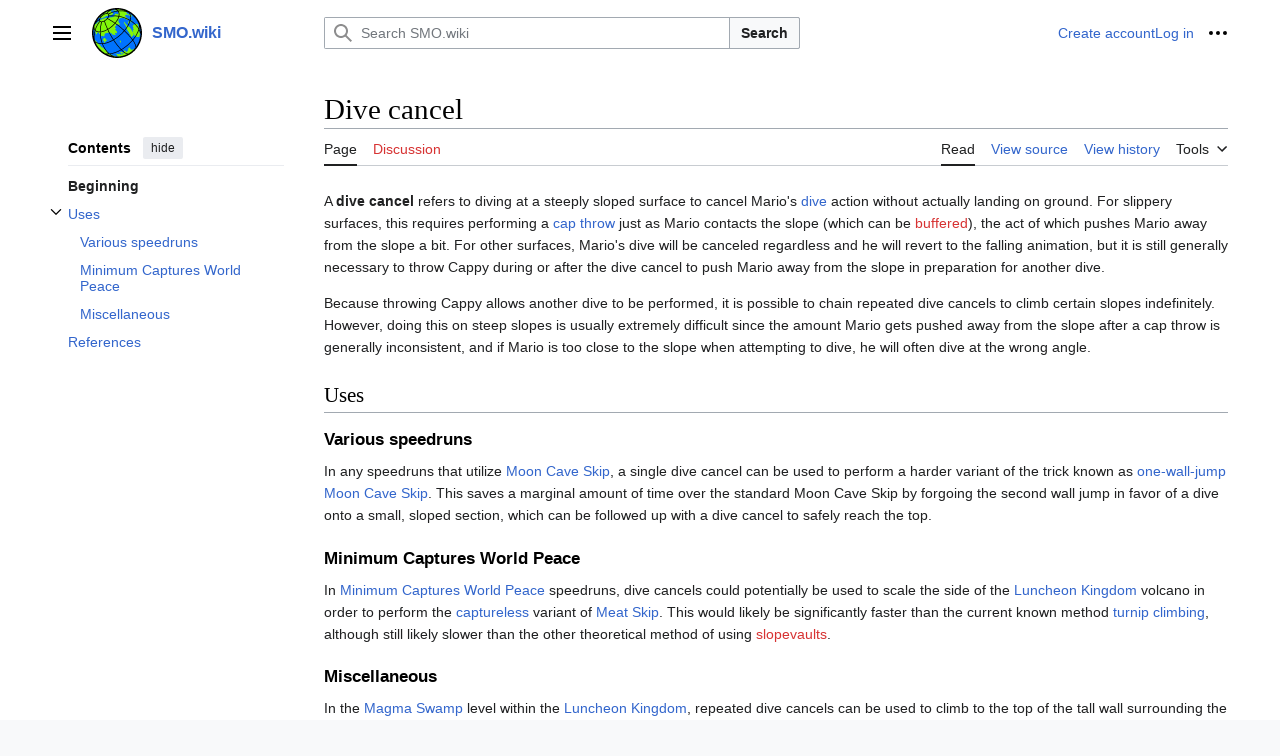

--- FILE ---
content_type: text/html; charset=UTF-8
request_url: https://smo.wiki/Dive_cancel
body_size: 10282
content:
<!DOCTYPE html>
<html class="client-nojs vector-feature-language-in-header-enabled vector-feature-language-in-main-page-header-disabled vector-feature-sticky-header-disabled vector-feature-page-tools-pinned-disabled vector-feature-toc-pinned-clientpref-1 vector-feature-main-menu-pinned-disabled vector-feature-limited-width-clientpref-1 vector-feature-limited-width-content-enabled vector-feature-custom-font-size-clientpref-0 vector-feature-client-preferences-disabled vector-feature-client-prefs-pinned-disabled vector-feature-night-mode-disabled skin-theme-clientpref-day vector-toc-available" lang="en" dir="ltr">
<head>
<meta charset="UTF-8">
<title>Dive cancel - SMO.wiki, the Super Mario Odyssey wiki</title>
<script>(function(){var className="client-js vector-feature-language-in-header-enabled vector-feature-language-in-main-page-header-disabled vector-feature-sticky-header-disabled vector-feature-page-tools-pinned-disabled vector-feature-toc-pinned-clientpref-1 vector-feature-main-menu-pinned-disabled vector-feature-limited-width-clientpref-1 vector-feature-limited-width-content-enabled vector-feature-custom-font-size-clientpref-0 vector-feature-client-preferences-disabled vector-feature-client-prefs-pinned-disabled vector-feature-night-mode-disabled skin-theme-clientpref-day vector-toc-available";var cookie=document.cookie.match(/(?:^|; )smo_wikimwclientpreferences=([^;]+)/);if(cookie){cookie[1].split('%2C').forEach(function(pref){className=className.replace(new RegExp('(^| )'+pref.replace(/-clientpref-\w+$|[^\w-]+/g,'')+'-clientpref-\\w+( |$)'),'$1'+pref+'$2');});}document.documentElement.className=className;}());RLCONF={"wgBreakFrames":false,"wgSeparatorTransformTable":["",""],
"wgDigitTransformTable":["",""],"wgDefaultDateFormat":"dmy","wgMonthNames":["","January","February","March","April","May","June","July","August","September","October","November","December"],"wgRequestId":"11a03eaab17b4cfb9eb3c2e5","wgCanonicalNamespace":"","wgCanonicalSpecialPageName":false,"wgNamespaceNumber":0,"wgPageName":"Dive_cancel","wgTitle":"Dive cancel","wgCurRevisionId":5890,"wgRevisionId":5890,"wgArticleId":70,"wgIsArticle":true,"wgIsRedirect":false,"wgAction":"view","wgUserName":null,"wgUserGroups":["*"],"wgCategories":["Movement"],"wgPageViewLanguage":"en","wgPageContentLanguage":"en","wgPageContentModel":"wikitext","wgRelevantPageName":"Dive_cancel","wgRelevantArticleId":70,"wgIsProbablyEditable":false,"wgRelevantPageIsProbablyEditable":false,"wgRestrictionEdit":[],"wgRestrictionMove":[],"wgMFDisplayWikibaseDescriptions":{"search":false,"watchlist":false,"tagline":false},"wgPopupsFlags":4,"wgVisualEditor":{"pageLanguageCode":"en","pageLanguageDir":"ltr",
"pageVariantFallbacks":"en"},"wgEditSubmitButtonLabelPublish":false};RLSTATE={"skins.vector.user.styles":"ready","site.styles":"ready","user.styles":"ready","skins.vector.user":"ready","user":"ready","user.options":"loading","ext.cite.styles":"ready","skins.vector.search.codex.styles":"ready","skins.vector.styles":"ready","skins.vector.icons":"ready","ext.DarkMode.styles":"ready","ext.embedVideo.styles":"ready","ext.visualEditor.desktopArticleTarget.noscript":"ready"};RLPAGEMODULES=["ext.cite.ux-enhancements","site","mediawiki.page.ready","mediawiki.toc","skins.vector.js","ext.DarkMode","ext.embedVideo.overlay","ext.popups","ext.visualEditor.desktopArticleTarget.init","ext.visualEditor.targetLoader"];</script>
<script>(RLQ=window.RLQ||[]).push(function(){mw.loader.impl(function(){return["user.options@12s5i",function($,jQuery,require,module){mw.user.tokens.set({"patrolToken":"+\\","watchToken":"+\\","csrfToken":"+\\"});
}];});});</script>
<link rel="stylesheet" href="/mediawiki/load.php?lang=en&amp;modules=ext.DarkMode.styles%7Cext.cite.styles%7Cext.embedVideo.styles%7Cext.visualEditor.desktopArticleTarget.noscript%7Cskins.vector.icons%2Cstyles%7Cskins.vector.search.codex.styles&amp;only=styles&amp;skin=vector-2022">
<script async="" src="/mediawiki/load.php?lang=en&amp;modules=startup&amp;only=scripts&amp;raw=1&amp;skin=vector-2022"></script>
<meta name="ResourceLoaderDynamicStyles" content="">
<link rel="stylesheet" href="/mediawiki/load.php?lang=en&amp;modules=site.styles&amp;only=styles&amp;skin=vector-2022">
<meta name="generator" content="MediaWiki 1.42.1">
<meta name="robots" content="max-image-preview:standard">
<meta name="format-detection" content="telephone=no">
<meta name="viewport" content="width=1000">
<link rel="icon" href="/mediawiki/images/2/26/Favicon.png">
<link rel="search" type="application/opensearchdescription+xml" href="/mediawiki/opensearch_desc.php" title="SMO.wiki (en)">
<link rel="EditURI" type="application/rsd+xml" href="https://smo.wiki/mediawiki/api.php?action=rsd">
<link rel="license" href="https://creativecommons.org/licenses/by-sa/4.0/">
<link rel="alternate" type="application/atom+xml" title="SMO.wiki Atom feed" href="/mediawiki/index.php?title=Special:RecentChanges&amp;feed=atom">
</head>
<body class="skin-vector skin-vector-search-vue mediawiki ltr sitedir-ltr mw-hide-empty-elt ns-0 ns-subject page-Dive_cancel rootpage-Dive_cancel skin-vector-2022 action-view"><a class="mw-jump-link" href="#bodyContent">Jump to content</a>
<div class="vector-header-container">
	<header class="vector-header mw-header">
		<div class="vector-header-start">
			<nav class="vector-main-menu-landmark" aria-label="Site" role="navigation">
				
<div id="vector-main-menu-dropdown" class="vector-dropdown vector-main-menu-dropdown vector-button-flush-left vector-button-flush-right"  >
	<input type="checkbox" id="vector-main-menu-dropdown-checkbox" role="button" aria-haspopup="true" data-event-name="ui.dropdown-vector-main-menu-dropdown" class="vector-dropdown-checkbox "  aria-label="Main menu"  >
	<label id="vector-main-menu-dropdown-label" for="vector-main-menu-dropdown-checkbox" class="vector-dropdown-label cdx-button cdx-button--fake-button cdx-button--fake-button--enabled cdx-button--weight-quiet cdx-button--icon-only " aria-hidden="true"  ><span class="vector-icon mw-ui-icon-menu mw-ui-icon-wikimedia-menu"></span>

<span class="vector-dropdown-label-text">Main menu</span>
	</label>
	<div class="vector-dropdown-content">


				<div id="vector-main-menu-unpinned-container" class="vector-unpinned-container">
		
<div id="vector-main-menu" class="vector-main-menu vector-pinnable-element">
	<div
	class="vector-pinnable-header vector-main-menu-pinnable-header vector-pinnable-header-unpinned"
	data-feature-name="main-menu-pinned"
	data-pinnable-element-id="vector-main-menu"
	data-pinned-container-id="vector-main-menu-pinned-container"
	data-unpinned-container-id="vector-main-menu-unpinned-container"
>
	<div class="vector-pinnable-header-label">Main menu</div>
	<button class="vector-pinnable-header-toggle-button vector-pinnable-header-pin-button" data-event-name="pinnable-header.vector-main-menu.pin">move to sidebar</button>
	<button class="vector-pinnable-header-toggle-button vector-pinnable-header-unpin-button" data-event-name="pinnable-header.vector-main-menu.unpin">hide</button>
</div>

	
<div id="p-navigation" class="vector-menu mw-portlet mw-portlet-navigation"  >
	<div class="vector-menu-heading">
		Navigation
	</div>
	<div class="vector-menu-content">
		
		<ul class="vector-menu-content-list">
			
			<li id="n-mainpage-description" class="mw-list-item"><a href="/Home" title="Visit the main page [z]" accesskey="z"><span>Home</span></a></li><li id="n-recentchanges" class="mw-list-item"><a href="/Special:RecentChanges" title="A list of recent changes in the wiki [r]" accesskey="r"><span>Recent changes</span></a></li><li id="n-randompage" class="mw-list-item"><a href="/Special:Random" title="Load a random page [x]" accesskey="x"><span>Random page</span></a></li><li id="n-help-mediawiki" class="mw-list-item"><a href="https://www.mediawiki.org/wiki/Special:MyLanguage/Help:Contents"><span>Help about MediaWiki</span></a></li>
		</ul>
		
	</div>
</div>

	
	
</div>

				</div>

	</div>
</div>

		</nav>
			
<a href="/Home" class="mw-logo">
	<img class="mw-logo-icon" src="/mediawiki/images/6/6f/Logo.svg" alt="" aria-hidden="true" height="50" width="50">
	<span class="mw-logo-container">
		<strong class="mw-logo-wordmark">SMO.wiki</strong>
	</span>
</a>

		</div>
		<div class="vector-header-end">
			
<div id="p-search" role="search" class="vector-search-box-vue  vector-search-box-collapses vector-search-box-show-thumbnail vector-search-box-auto-expand-width vector-search-box">
	<a href="/Special:Search" class="cdx-button cdx-button--fake-button cdx-button--fake-button--enabled cdx-button--weight-quiet cdx-button--icon-only search-toggle" id="" title="Search SMO.wiki [f]" accesskey="f"><span class="vector-icon mw-ui-icon-search mw-ui-icon-wikimedia-search"></span>

<span>Search</span>
	</a>
	<div class="vector-typeahead-search-container">
		<div class="cdx-typeahead-search cdx-typeahead-search--show-thumbnail cdx-typeahead-search--auto-expand-width">
			<form action="/mediawiki/index.php" id="searchform" class="cdx-search-input cdx-search-input--has-end-button">
				<div id="simpleSearch" class="cdx-search-input__input-wrapper"  data-search-loc="header-moved">
					<div class="cdx-text-input cdx-text-input--has-start-icon">
						<input
							class="cdx-text-input__input"
							 type="search" name="search" placeholder="Search SMO.wiki" aria-label="Search SMO.wiki" autocapitalize="sentences" title="Search SMO.wiki [f]" accesskey="f" id="searchInput"
							>
						<span class="cdx-text-input__icon cdx-text-input__start-icon"></span>
					</div>
					<input type="hidden" name="title" value="Special:Search">
				</div>
				<button class="cdx-button cdx-search-input__end-button">Search</button>
			</form>
		</div>
	</div>
</div>

			<nav class="vector-user-links vector-user-links-wide" aria-label="Personal tools" role="navigation" >
	<div class="vector-user-links-main">
	
<div id="p-vector-user-menu-preferences" class="vector-menu mw-portlet emptyPortlet"  >
	<div class="vector-menu-content">
		
		<ul class="vector-menu-content-list">
			
			
		</ul>
		
	</div>
</div>

	
<div id="p-vector-user-menu-userpage" class="vector-menu mw-portlet emptyPortlet"  >
	<div class="vector-menu-content">
		
		<ul class="vector-menu-content-list">
			
			
		</ul>
		
	</div>
</div>

	<nav class="vector-client-prefs-landmark" aria-label="Appearance">
		
		
	</nav>
	
<div id="p-vector-user-menu-notifications" class="vector-menu mw-portlet emptyPortlet"  >
	<div class="vector-menu-content">
		
		<ul class="vector-menu-content-list">
			
			
		</ul>
		
	</div>
</div>

	
<div id="p-vector-user-menu-overflow" class="vector-menu mw-portlet"  >
	<div class="vector-menu-content">
		
		<ul class="vector-menu-content-list">
			<li id="pt-createaccount-2" class="user-links-collapsible-item mw-list-item user-links-collapsible-item"><a data-mw="interface" href="/mediawiki/index.php?title=Special:CreateAccount&amp;returnto=Dive+cancel" title="You are encouraged to create an account and log in; however, it is not mandatory" class=""><span>Create account</span></a>
</li>
<li id="pt-login-2" class="user-links-collapsible-item mw-list-item user-links-collapsible-item"><a data-mw="interface" href="/mediawiki/index.php?title=Special:UserLogin&amp;returnto=Dive+cancel" title="You are encouraged to log in; however, it is not mandatory [o]" accesskey="o" class=""><span>Log in</span></a>
</li>

			
		</ul>
		
	</div>
</div>

	</div>
	
<div id="vector-user-links-dropdown" class="vector-dropdown vector-user-menu vector-button-flush-right vector-user-menu-logged-out"  title="More options" >
	<input type="checkbox" id="vector-user-links-dropdown-checkbox" role="button" aria-haspopup="true" data-event-name="ui.dropdown-vector-user-links-dropdown" class="vector-dropdown-checkbox "  aria-label="Personal tools"  >
	<label id="vector-user-links-dropdown-label" for="vector-user-links-dropdown-checkbox" class="vector-dropdown-label cdx-button cdx-button--fake-button cdx-button--fake-button--enabled cdx-button--weight-quiet cdx-button--icon-only " aria-hidden="true"  ><span class="vector-icon mw-ui-icon-ellipsis mw-ui-icon-wikimedia-ellipsis"></span>

<span class="vector-dropdown-label-text">Personal tools</span>
	</label>
	<div class="vector-dropdown-content">


		
<div id="p-personal" class="vector-menu mw-portlet mw-portlet-personal"  title="User menu" >
	<div class="vector-menu-content">
		
		<ul class="vector-menu-content-list">
			
			<li id="pt-createaccount" class="user-links-collapsible-item mw-list-item"><a href="/mediawiki/index.php?title=Special:CreateAccount&amp;returnto=Dive+cancel" title="You are encouraged to create an account and log in; however, it is not mandatory"><span class="vector-icon mw-ui-icon-userAdd mw-ui-icon-wikimedia-userAdd"></span> <span>Create account</span></a></li><li id="pt-login" class="user-links-collapsible-item mw-list-item"><a href="/mediawiki/index.php?title=Special:UserLogin&amp;returnto=Dive+cancel" title="You are encouraged to log in; however, it is not mandatory [o]" accesskey="o"><span class="vector-icon mw-ui-icon-logIn mw-ui-icon-wikimedia-logIn"></span> <span>Log in</span></a></li><li id="pt-darkmode" class="ext-darkmode-link mw-list-item"><a href="#"><span class="vector-icon mw-ui-icon-bright mw-ui-icon-wikimedia-bright"></span> <span>Dark mode</span></a></li>
		</ul>
		
	</div>
</div>

	
	</div>
</div>

</nav>

		</div>
	</header>
</div>
<div class="mw-page-container">
	<div class="mw-page-container-inner">
		<div class="vector-sitenotice-container">
			<div id="siteNotice"></div>
		</div>
		<div class="vector-column-start">
			<div class="vector-main-menu-container">
		<div id="mw-navigation">
			<nav id="mw-panel" class="vector-main-menu-landmark" aria-label="Site" role="navigation">
				<div id="vector-main-menu-pinned-container" class="vector-pinned-container">
				
				</div>
		</nav>
		</div>
	</div>
	<div class="vector-sticky-pinned-container">
				<nav id="mw-panel-toc" role="navigation" aria-label="Contents" data-event-name="ui.sidebar-toc" class="mw-table-of-contents-container vector-toc-landmark">
					<div id="vector-toc-pinned-container" class="vector-pinned-container">
					<div id="vector-toc" class="vector-toc vector-pinnable-element">
	<div
	class="vector-pinnable-header vector-toc-pinnable-header vector-pinnable-header-pinned"
	data-feature-name="toc-pinned"
	data-pinnable-element-id="vector-toc"
	
	
>
	<h2 class="vector-pinnable-header-label">Contents</h2>
	<button class="vector-pinnable-header-toggle-button vector-pinnable-header-pin-button" data-event-name="pinnable-header.vector-toc.pin">move to sidebar</button>
	<button class="vector-pinnable-header-toggle-button vector-pinnable-header-unpin-button" data-event-name="pinnable-header.vector-toc.unpin">hide</button>
</div>


	<ul class="vector-toc-contents" id="mw-panel-toc-list">
		<li id="toc-mw-content-text"
			class="vector-toc-list-item vector-toc-level-1">
			<a href="#" class="vector-toc-link">
				<div class="vector-toc-text">Beginning</div>
			</a>
		</li>
		<li id="toc-Uses"
		class="vector-toc-list-item vector-toc-level-1 vector-toc-list-item-expanded">
		<a class="vector-toc-link" href="#Uses">
			<div class="vector-toc-text">
			<span class="vector-toc-numb">1</span>Uses</div>
		</a>
		
			<button aria-controls="toc-Uses-sublist" class="cdx-button cdx-button--weight-quiet cdx-button--icon-only vector-toc-toggle">
				<span class="vector-icon vector-icon--x-small mw-ui-icon-wikimedia-expand"></span>
				<span>Toggle Uses subsection</span>
			</button>
		
		<ul id="toc-Uses-sublist" class="vector-toc-list">
			<li id="toc-Various_speedruns"
			class="vector-toc-list-item vector-toc-level-2">
			<a class="vector-toc-link" href="#Various_speedruns">
				<div class="vector-toc-text">
				<span class="vector-toc-numb">1.1</span>Various speedruns</div>
			</a>
			
			<ul id="toc-Various_speedruns-sublist" class="vector-toc-list">
			</ul>
		</li>
		<li id="toc-Minimum_Captures_World_Peace"
			class="vector-toc-list-item vector-toc-level-2">
			<a class="vector-toc-link" href="#Minimum_Captures_World_Peace">
				<div class="vector-toc-text">
				<span class="vector-toc-numb">1.2</span>Minimum Captures World Peace</div>
			</a>
			
			<ul id="toc-Minimum_Captures_World_Peace-sublist" class="vector-toc-list">
			</ul>
		</li>
		<li id="toc-Miscellaneous"
			class="vector-toc-list-item vector-toc-level-2">
			<a class="vector-toc-link" href="#Miscellaneous">
				<div class="vector-toc-text">
				<span class="vector-toc-numb">1.3</span>Miscellaneous</div>
			</a>
			
			<ul id="toc-Miscellaneous-sublist" class="vector-toc-list">
			</ul>
		</li>
	</ul>
	</li>
	<li id="toc-References"
		class="vector-toc-list-item vector-toc-level-1 vector-toc-list-item-expanded">
		<a class="vector-toc-link" href="#References">
			<div class="vector-toc-text">
			<span class="vector-toc-numb">2</span>References</div>
		</a>
		
		<ul id="toc-References-sublist" class="vector-toc-list">
		</ul>
	</li>
</ul>
</div>

					</div>
		</nav>
			</div>
		</div>
		<div class="mw-content-container">
			<main id="content" class="mw-body" role="main">
				<header class="mw-body-header vector-page-titlebar">
					<nav role="navigation" aria-label="Contents" class="vector-toc-landmark">
						
<div id="vector-page-titlebar-toc" class="vector-dropdown vector-page-titlebar-toc vector-button-flush-left"  >
	<input type="checkbox" id="vector-page-titlebar-toc-checkbox" role="button" aria-haspopup="true" data-event-name="ui.dropdown-vector-page-titlebar-toc" class="vector-dropdown-checkbox "  aria-label="Toggle the table of contents"  >
	<label id="vector-page-titlebar-toc-label" for="vector-page-titlebar-toc-checkbox" class="vector-dropdown-label cdx-button cdx-button--fake-button cdx-button--fake-button--enabled cdx-button--weight-quiet cdx-button--icon-only " aria-hidden="true"  ><span class="vector-icon mw-ui-icon-listBullet mw-ui-icon-wikimedia-listBullet"></span>

<span class="vector-dropdown-label-text">Toggle the table of contents</span>
	</label>
	<div class="vector-dropdown-content">


							<div id="vector-page-titlebar-toc-unpinned-container" class="vector-unpinned-container">
			</div>
		
	</div>
</div>

					</nav>
					<h1 id="firstHeading" class="firstHeading mw-first-heading"><span class="mw-page-title-main">Dive cancel</span></h1>
				</header>
				<div class="vector-page-toolbar">
					<div class="vector-page-toolbar-container">
						<div id="left-navigation">
							<nav aria-label="Namespaces">
								
<div id="p-associated-pages" class="vector-menu vector-menu-tabs mw-portlet mw-portlet-associated-pages"  >
	<div class="vector-menu-content">
		
		<ul class="vector-menu-content-list">
			
			<li id="ca-nstab-main" class="selected vector-tab-noicon mw-list-item"><a href="/Dive_cancel" title="View the content page [c]" accesskey="c"><span>Page</span></a></li><li id="ca-talk" class="new vector-tab-noicon mw-list-item"><a href="/Talk:Dive_cancel/edit?redlink=1" rel="discussion" title="Discussion about the content page (page does not exist) [t]" accesskey="t"><span>Discussion</span></a></li>
		</ul>
		
	</div>
</div>

								
<div id="p-variants" class="vector-dropdown emptyPortlet"  >
	<input type="checkbox" id="p-variants-checkbox" role="button" aria-haspopup="true" data-event-name="ui.dropdown-p-variants" class="vector-dropdown-checkbox " aria-label="Change language variant"   >
	<label id="p-variants-label" for="p-variants-checkbox" class="vector-dropdown-label cdx-button cdx-button--fake-button cdx-button--fake-button--enabled cdx-button--weight-quiet" aria-hidden="true"  ><span class="vector-dropdown-label-text">English</span>
	</label>
	<div class="vector-dropdown-content">


					
<div id="p-variants" class="vector-menu mw-portlet mw-portlet-variants emptyPortlet"  >
	<div class="vector-menu-content">
		
		<ul class="vector-menu-content-list">
			
			
		</ul>
		
	</div>
</div>

				
	</div>
</div>

							</nav>
						</div>
						<div id="right-navigation" class="vector-collapsible">
							<nav aria-label="Views">
								
<div id="p-views" class="vector-menu vector-menu-tabs mw-portlet mw-portlet-views"  >
	<div class="vector-menu-content">
		
		<ul class="vector-menu-content-list">
			
			<li id="ca-view" class="selected vector-tab-noicon mw-list-item"><a href="/Dive_cancel"><span>Read</span></a></li><li id="ca-viewsource" class="vector-tab-noicon mw-list-item"><a href="/Dive_cancel/edit" title="This page is protected.&#10;You can view its source [e]" accesskey="e"><span>View source</span></a></li><li id="ca-history" class="vector-tab-noicon mw-list-item"><a href="/Dive_cancel/history" title="Past revisions of this page [h]" accesskey="h"><span>View history</span></a></li>
		</ul>
		
	</div>
</div>

							</nav>
				
							<nav class="vector-page-tools-landmark" aria-label="Page tools">
								
<div id="vector-page-tools-dropdown" class="vector-dropdown vector-page-tools-dropdown"  >
	<input type="checkbox" id="vector-page-tools-dropdown-checkbox" role="button" aria-haspopup="true" data-event-name="ui.dropdown-vector-page-tools-dropdown" class="vector-dropdown-checkbox "  aria-label="Tools"  >
	<label id="vector-page-tools-dropdown-label" for="vector-page-tools-dropdown-checkbox" class="vector-dropdown-label cdx-button cdx-button--fake-button cdx-button--fake-button--enabled cdx-button--weight-quiet" aria-hidden="true"  ><span class="vector-dropdown-label-text">Tools</span>
	</label>
	<div class="vector-dropdown-content">


									<div id="vector-page-tools-unpinned-container" class="vector-unpinned-container">
						
<div id="vector-page-tools" class="vector-page-tools vector-pinnable-element">
	<div
	class="vector-pinnable-header vector-page-tools-pinnable-header vector-pinnable-header-unpinned"
	data-feature-name="page-tools-pinned"
	data-pinnable-element-id="vector-page-tools"
	data-pinned-container-id="vector-page-tools-pinned-container"
	data-unpinned-container-id="vector-page-tools-unpinned-container"
>
	<div class="vector-pinnable-header-label">Tools</div>
	<button class="vector-pinnable-header-toggle-button vector-pinnable-header-pin-button" data-event-name="pinnable-header.vector-page-tools.pin">move to sidebar</button>
	<button class="vector-pinnable-header-toggle-button vector-pinnable-header-unpin-button" data-event-name="pinnable-header.vector-page-tools.unpin">hide</button>
</div>

	
<div id="p-cactions" class="vector-menu mw-portlet mw-portlet-cactions emptyPortlet vector-has-collapsible-items"  title="More options" >
	<div class="vector-menu-heading">
		Actions
	</div>
	<div class="vector-menu-content">
		
		<ul class="vector-menu-content-list">
			
			<li id="ca-more-view" class="selected vector-more-collapsible-item mw-list-item"><a href="/Dive_cancel"><span>Read</span></a></li><li id="ca-more-viewsource" class="vector-more-collapsible-item mw-list-item"><a href="/Dive_cancel/edit"><span>View source</span></a></li><li id="ca-more-history" class="vector-more-collapsible-item mw-list-item"><a href="/Dive_cancel/history"><span>View history</span></a></li>
		</ul>
		
	</div>
</div>

<div id="p-tb" class="vector-menu mw-portlet mw-portlet-tb"  >
	<div class="vector-menu-heading">
		General
	</div>
	<div class="vector-menu-content">
		
		<ul class="vector-menu-content-list">
			
			<li id="t-whatlinkshere" class="mw-list-item"><a href="/Special:WhatLinksHere/Dive_cancel" title="A list of all wiki pages that link here [j]" accesskey="j"><span>What links here</span></a></li><li id="t-recentchangeslinked" class="mw-list-item"><a href="/Special:RecentChangesLinked/Dive_cancel" rel="nofollow" title="Recent changes in pages linked from this page [k]" accesskey="k"><span>Related changes</span></a></li><li id="t-specialpages" class="mw-list-item"><a href="/Special:SpecialPages" title="A list of all special pages [q]" accesskey="q"><span>Special pages</span></a></li><li id="t-print" class="mw-list-item"><a href="javascript:print();" rel="alternate" title="Printable version of this page [p]" accesskey="p"><span>Printable version</span></a></li><li id="t-permalink" class="mw-list-item"><a href="/mediawiki/index.php?title=Dive_cancel&amp;oldid=5890" title="Permanent link to this revision of this page"><span>Permanent link</span></a></li><li id="t-info" class="mw-list-item"><a href="/Dive_cancel/info" title="More information about this page"><span>Page information</span></a></li>
		</ul>
		
	</div>
</div>

</div>

									</div>
				
	</div>
</div>

							</nav>
						</div>
					</div>
				</div>
				<div class="vector-column-end">
					<div class="vector-sticky-pinned-container">
						<nav class="vector-page-tools-landmark" aria-label="Page tools">
							<div id="vector-page-tools-pinned-container" class="vector-pinned-container">
				
							</div>
		</nav>
						<nav class="vector-client-prefs-landmark" aria-label="Appearance">
						</nav>
					</div>
				</div>
				<div id="bodyContent" class="vector-body" aria-labelledby="firstHeading" data-mw-ve-target-container>
					<div class="vector-body-before-content">
							<div class="mw-indicators">
		</div>

						<div id="siteSub" class="noprint">From SMO.wiki</div>
					</div>
					<div id="contentSub"><div id="mw-content-subtitle"></div></div>
					
					
					<div id="mw-content-text" class="mw-body-content"><div class="mw-content-ltr mw-parser-output" lang="en" dir="ltr"><p>A <b>dive cancel</b> refers to diving at a steeply sloped surface to cancel Mario's <a href="/Dive" title="Dive">dive</a> action without actually landing on ground. For slippery surfaces, this requires performing a <a href="/Cap_throw" title="Cap throw">cap throw</a> just as Mario contacts the slope (which can be <a href="/Buffering/edit?redlink=1" class="new" title="Buffering (page does not exist)">buffered</a>), the act of which pushes Mario away from the slope a bit. For other surfaces, Mario's dive will be canceled regardless and he will revert to the falling animation, but it is still generally necessary to throw Cappy during or after the dive cancel to push Mario away from the slope in preparation for another dive.
</p><p>Because throwing Cappy allows another dive to be performed, it is possible to chain repeated dive cancels to climb certain slopes indefinitely. However, doing this on steep slopes is usually extremely difficult since the amount Mario gets pushed away from the slope after a cap throw is generally inconsistent, and if Mario is too close to the slope when attempting to dive, he will often dive at the wrong angle.
</p>
<meta property="mw:PageProp/toc" />
<h2><span class="mw-headline" id="Uses">Uses</span></h2>
<h3><span class="mw-headline" id="Various_speedruns">Various speedruns</span></h3>
<p>In any speedruns that utilize <a href="/Moon_Cave_Skip" title="Moon Cave Skip">Moon Cave Skip</a>, a single dive cancel can be used to perform a harder variant of the trick known as <a href="/Moon_Cave_Skip#One-wall-jump" title="Moon Cave Skip">one-wall-jump Moon Cave Skip</a>. This saves a marginal amount of time over the standard Moon Cave Skip by forgoing the second wall jump in favor of a dive onto a small, sloped section, which can be followed up with a dive cancel to safely reach the top.
</p>
<h3><span class="mw-headline" id="Minimum_Captures_World_Peace">Minimum Captures World Peace</span></h3>
<p>In <a href="/Minimum_Captures_World_Peace" title="Minimum Captures World Peace">Minimum Captures World Peace</a> speedruns, dive cancels could potentially be used to scale the side of the <a href="/Luncheon_Kingdom" title="Luncheon Kingdom">Luncheon Kingdom</a> volcano in order to perform the <a href="/Minimum_Captures" title="Minimum Captures">captureless</a> variant of <a href="/Meat_Skip" title="Meat Skip">Meat Skip</a>. This would likely be significantly faster than the current known method <a href="/Turnip_climbing" title="Turnip climbing">turnip climbing</a>, although still likely slower than the other theoretical method of using <a href="/Slopevault/edit?redlink=1" class="new" title="Slopevault (page does not exist)">slopevaults</a>.
</p>
<h3><span class="mw-headline" id="Miscellaneous">Miscellaneous</span></h3>
<p>In the <a href="/Magma_Swamp" title="Magma Swamp">Magma Swamp</a> level within the <a href="/Luncheon_Kingdom" title="Luncheon Kingdom">Luncheon Kingdom</a>, repeated dive cancels can be used to climb to the top of the tall wall surrounding the level.<sup id="cite_ref-1" class="reference"><a href="#cite_note-1">&#91;1&#93;</a></sup> Some portions of this wall can be stood on, and Mario can traverse the top of the wall by jumping between these portions.
</p><p>Dive cancels can be used to reach the <a href="/Warp_Painting" title="Warp Painting">Warp Painting</a> platform in the <a href="/Snow_Kingdom" title="Snow Kingdom">Snow Kingdom</a> without jumping from the <a href="/Odyssey" title="Odyssey">Odyssey</a>, as is normally required to perform <a href="/Snow_Dram" title="Snow Dram">Snow Dram</a>.<sup id="cite_ref-2" class="reference"><a href="#cite_note-2">&#91;2&#93;</a></sup> Since the Odyssey does not exist in the <a href="/Scenario/edit?redlink=1" class="new" title="Scenario (page does not exist)">scenarios</a> for <a href="/Koopa_Freerunning" title="Koopa Freerunning">Koopa Freerunning</a> or <a href="/Luigi%27s_Balloon_World" class="mw-redirect" title="Luigi&#39;s Balloon World">Luigi's Balloon World</a>, the dive cancel method allows the platform to be reached during those minigames; in the case of the latter, this enables a balloon to be placed in a very difficult-to-reach location.
</p><p>In the <a href="/Cold_Water_Dash" title="Cold Water Dash">Cold Water Dash</a> level in the <a href="/Snow_Kingdom" title="Snow Kingdom">Snow Kingdom</a>, dive cancels can be used repeatedly in order to climb the large slopes at the end of the level without the use of a <a href="/Rocket_Flower/edit?redlink=1" class="new" title="Rocket Flower (page does not exist)">Rocket Flower</a>. This makes it possible to collect both moons without picking up any Rocket Flowers.<sup id="cite_ref-3" class="reference"><a href="#cite_note-3">&#91;3&#93;</a></sup>
</p>
<h2><span class="mw-headline" id="References">References</span></h2>
<div class="mw-references-wrap"><ol class="references">
<li id="cite_note-1"><span class="mw-cite-backlink"><a href="#cite_ref-1">↑</a></span> <span class="reference-text"><a rel="nofollow" class="external free" href="https://twitter.com/grady964/status/1397749105196093444">https://twitter.com/grady964/status/1397749105196093444</a></span>
</li>
<li id="cite_note-2"><span class="mw-cite-backlink"><a href="#cite_ref-2">↑</a></span> <span class="reference-text"><a rel="nofollow" class="external free" href="https://twitter.com/JoniKauf/status/1435289599643983878">https://twitter.com/JoniKauf/status/1435289599643983878</a></span>
</li>
<li id="cite_note-3"><span class="mw-cite-backlink"><a href="#cite_ref-3">↑</a></span> <span class="reference-text"><a rel="nofollow" class="external free" href="https://www.youtube.com/watch?v=HBjQwaxpKXE&amp;t=44s">https://www.youtube.com/watch?v=HBjQwaxpKXE&amp;t=44s</a></span>
</li>
</ol></div>
<!-- 
NewPP limit report
Cached time: 20260120082428
Cache expiry: 86400
Reduced expiry: false
Complications: [show‐toc]
CPU time usage: 0.020 seconds
Real time usage: 0.046 seconds
Preprocessor visited node count: 72/1000000
Post‐expand include size: 0/2097152 bytes
Template argument size: 0/2097152 bytes
Highest expansion depth: 2/100
Expensive parser function count: 0/100
Unstrip recursion depth: 0/20
Unstrip post‐expand size: 1194/5000000 bytes
-->
<!--
Transclusion expansion time report (%,ms,calls,template)
100.00%    0.000      1 -total
-->

<!-- Saved in parser cache with key smo_wiki:pcache:idhash:70-0!canonical and timestamp 20260120082428 and revision id 5890. Rendering was triggered because: page-view
 -->
</div>
<div class="printfooter" data-nosnippet="">Retrieved from "<a dir="ltr" href="https://smo.wiki/mediawiki/index.php?title=Dive_cancel&amp;oldid=5890">https://smo.wiki/mediawiki/index.php?title=Dive_cancel&amp;oldid=5890</a>"</div></div>
					<div id="catlinks" class="catlinks" data-mw="interface"><div id="mw-normal-catlinks" class="mw-normal-catlinks"><a href="/Special:Categories" title="Special:Categories">Category</a>: <ul><li><a href="/Category:Movement" title="Category:Movement">Movement</a></li></ul></div></div>
				</div>
			</main>
			
		</div>
		<div class="mw-footer-container">
			
<footer id="footer" class="mw-footer" role="contentinfo" >
	<ul id="footer-info">
	<li id="footer-info-lastmod"> This page was last edited on 23 July 2023, at 07:27.</li>
	<li id="footer-info-copyright">Content is available under <a class="external" rel="nofollow" href="https://creativecommons.org/licenses/by-sa/4.0/">Creative Commons Attribution-ShareAlike</a> unless otherwise noted.</li>
</ul>

	<ul id="footer-places">
	<li id="footer-places-privacy"><a href="/SMO.wiki:Privacy_policy">Privacy policy</a></li>
	<li id="footer-places-about"><a href="/SMO.wiki:About">About SMO.wiki</a></li>
	<li id="footer-places-disclaimers"><a href="/SMO.wiki:General_disclaimer">Disclaimers</a></li>
	<li id="footer-places-mobileview"><a href="https://smo.wiki/mediawiki/index.php?title=Dive_cancel&amp;mobileaction=toggle_view_mobile" class="noprint stopMobileRedirectToggle">Mobile view</a></li>
</ul>

	<ul id="footer-icons" class="noprint">
	<li id="footer-copyrightico"><a href="https://creativecommons.org/licenses/by-sa/4.0/"><img src="/mediawiki/resources/assets/licenses/cc-by-sa.png" alt="Creative Commons Attribution-ShareAlike" width="88" height="31" loading="lazy"></a></li>
	<li id="footer-poweredbyico"><a href="https://www.mediawiki.org/"><img src="/mediawiki/resources/assets/poweredby_mediawiki_88x31.png" alt="Powered by MediaWiki" srcset="/mediawiki/resources/assets/poweredby_mediawiki_132x47.png 1.5x, /mediawiki/resources/assets/poweredby_mediawiki_176x62.png 2x" width="88" height="31" loading="lazy"></a></li>
</ul>

</footer>

		</div>
	</div> 
</div> 
<div class="vector-settings" id="p-dock-bottom">
	<ul>
		<li>
		<button class="cdx-button cdx-button--icon-only vector-limited-width-toggle" id=""><span class="vector-icon mw-ui-icon-fullScreen mw-ui-icon-wikimedia-fullScreen"></span>

<span>Toggle limited content width</span>
</button>
</li>
	</ul>
</div>
<script>(RLQ=window.RLQ||[]).push(function(){mw.config.set({"wgBackendResponseTime":305,"wgPageParseReport":{"limitreport":{"cputime":"0.020","walltime":"0.046","ppvisitednodes":{"value":72,"limit":1000000},"postexpandincludesize":{"value":0,"limit":2097152},"templateargumentsize":{"value":0,"limit":2097152},"expansiondepth":{"value":2,"limit":100},"expensivefunctioncount":{"value":0,"limit":100},"unstrip-depth":{"value":0,"limit":20},"unstrip-size":{"value":1194,"limit":5000000},"timingprofile":["100.00%    0.000      1 -total"]},"cachereport":{"timestamp":"20260120082428","ttl":86400,"transientcontent":false}}});});</script>
</body>
</html>

--- FILE ---
content_type: image/svg+xml
request_url: https://smo.wiki/mediawiki/images/6/6f/Logo.svg
body_size: 21301
content:
<svg width="50" height="50" xmlns="http://www.w3.org/2000/svg"><g transform="matrix(.04422 0 0 .0442 -13.466 -13.457)"><circle fill="#0073ff" cx="869.8" cy="869.8" r="549.2"/><path fill="#82f50a" d="M377 843c-2.1 2.2-6 7.5-3.7 9.6 2.3 2.2 5.5 3.7 5.5 3.7l4.7-2.3 1.5-.2s1.5 1.2 1.5 1.9.1 22.8 1 23.8c1 1 12.1 18.2 15.3 19.3 3.6 1 13.7 3.9 14.9 3.2.3-2.5-4.3-5.2-3.6-9 .7-3.8 3.2-4.1 2.5-11.9-.7-7.8-3.3-10 0-12.5s7.1-7 11.3-6.9c2 .1 1.6 2.1 3.8 2.8 1.1.4 5.1 3 8.9.6 3.8-2.4 7.5-10.9 13.5-10.8 6 .1 4.8 8.3 5.9 10.3 1.1 2 5.1 7.2 4.5 12.1-.6 4.9 15.8 20.8 16.6 21.5.8.8 3 1.4 4.4 2.1 1.4.7 20.7 20.9 20.7 23 0 2.1-.8 9.5 4.5 13.6s12 5.1 15 4.8c3-.3 17.7-8.4 20.3-8.7 2.6-.3 6.3-1.6 8.4 1 2.1 2.6 3.3 4.4 3.8 6.9s2.2 6.9 6.7 7c4.5.1 6.8-.5 10.1-3.3 3.3-2.9 13.2-11.3 14.2-16.2.9-4.9-3.5-18.1-2.3-19.5 1.2-1.4 9.7-20.4 12.1-22.1 2.4-1.7 19.7-16.5 20.3-16.8.6-.3 1.3-.4 2-.4s2.5.4 3.1 1.3c.6.8 2.8 2.9 3.5 3.1.7.2 13.4.4 15.5-.4 2.1-.8 13.2-7.4 14-7.4.8 0 2.4-.4 2.7 1 .3 1.4-1.1 5.6 3.5 5.2 4.6-.4 7.9-7.7 13.1-7.2 1 .1 10.9 2.8 14.2 2.2 3.9-.8 6-2.8 6.7-4.7.8-1.9 4.4-5.5 10.2-14.5 0 0 2.2-1.2 3.9-.4 1.7.8 3.2 1.1 3.2 2.5s-1.4 7.2-1.2 8.7c.2 1.5-.1 6.2 4.1 8.8 4.2 2.6 14.4 6 15.8 7.1 1.4 1.1 4.5 3 5.3 3 .8.1 21 8.6 21.3 9 .3.4 1.9 3.2 2.4 4.4.5 1.1 7.8 19.3 8.2 20 .4.7.9 3 4.7 3.2 3.8.1 7.3.1 8.7-1 1.4-1.1 5.9-8.3 9.5-8.3 3.6 0 6.1.7 7.3 2.2 1.2 1.5 6 6.7 10 6.8 4.1.1 8.2-2.6 12.4-3 4.2-.4 10.8.1 14.3-2.7 3.5-2.8 6.7-7.1 5.4-9.6-1.4-2.5-7-10.5-9.2-11.9-2.2-1.4-11.4-2.9-11.8-6.3-.3-3.4 6.2-9 7.3-9.4 3.2-1.3 15.1.4 16.7 1 1.6.6 8.6 5 11.4 5 2.8 0 6.1 1.5 9.2-1.4 3.1-2.9 6.7-8.1 6-10.3-.7-2.2-7.8-12-6.7-15.5 1.1-3.5 5.2-5.5 5-8.7-.2-3.2-5.9-9.7-6.6-10.3-.7-.6-2.9-.9-4.2-1.5-1.3-.6-13.5-17.1-15.6-18.6-2.2-1.5-9.1-2.1-11.1-6-2-4-8-16.3-6.3-19 1.7-2.7 11-7.2 11-7.2s5.6.4 7.1-.8c1.5-1.3 4.8-2.8 4-5.8-.8-3-4.1-8.2-7.2-9.7-3.1-1.5-6.7-1-7.8-1.8-1.1-.8-12.2-15-12.2-15s7.9-21.1 8.1-22.5c.2-1.4.8-6 2.4-8 2.4-3 6.1-3.8 7.1-3.8 1.3 0 3.8 2.6 7.3 2.4 1.6-.1 1.3-4.4 2.8-9 1.5-4.6 1.7-18.8 1.7-18.8s15.4-9 16.6-9.3c1.3-.3 3.7-1.9 6.5 0s12.6 5.1 14.1 4.2c1.5-.9 4.6-2.4 5.7-2.5 2.2-.1 13.1 7.5 14.1 7.5s21.2-10.3 21.7-10.5c.5-.2 2.9-6.9 7.1-7 4.2-.1 6.3.1 6.4-.8.1-.9-3.6-6.3-4.7-6.9-1-.5-10.2-2.9-11.5-4-1.3-1.1.2-6.9-2.3-8.8-2.5-1.9-18.5-13.3-18.8-14.9-.3-1.6.9-5.8 1-7 .1-2.7-1.3-18.5-2.1-20.3-.9-1.8-4.9-10.2-4.6-10.8.3-.5 2.1-6.9 2.1-9.2 0-2.4 7-20.8 6.8-21.7-.2-.9-6.2-7.7-6-8.7.3-1 .3-2.1 1.3-2.8 1-.7 4.1-3 5.4-2.9 1.2.1 5.1 2.4 7.3 2 2.2-.4 6.3-.7 8.6-2.5s23.7-19.6 25.7-19.7c2-.1 4.5.2 7.7.5 6.3.7 23.8 5.2 24.9 5.2 1.1.1 14.7-4.9 15.6-4.9 1.8.1 22 3 23 3.6 1 .6 9.5 6.6 10.9 6.5 1.4-.1 13.7 1 16.4 1.8 2.8.9 20.7 8.9 22.6 10.1 1.9 1.3 21.4 14.7 22.9 15.1 1.5.4 1.4.7 3.5 1 2.6.4 8.5-.5 9.2 0 .8.5 7.8 7.9 8.4 7.8.6-.1 3 .4 3.7-1 .7-1.4 2.5-5.2 2.5-6.1 0-.9 2.1-10 2.1-10s-16.6-21-18.1-22.4c-1.6-1.4-6.7-5.7-9.9-6.8-4.9-1.6-11.4-2.7-14.1-5.6-2.8-2.9-7.5-15.8-9.4-16.9-1.9-1.1-12.4-7-13-8.2-.6-1.2-3.1-5.5-3.4-5.9-5.5-5.1-8.2-15-6.8-18.3.3-.6 4.8-5.1 5.5-5.3.8-.2 6.2-1 8.8-3 2.6-2 16-12.7 16.9-12.6 1 .1 3-.3 4 .6 1 .9 3.6 5.2 5.1 5.9 1.5.7 7.3.4 10.3-.6 1.7-.6 8.6-4.9 9.6-4.2 1 .7 1 5.8-1.2 5.8s-4.5.1-4.4 1.5c.1 1.3 1.8 2.9 6.2 4.6.8.3 11.5 3.6 14 2.3 1.2-.6 1.8-1.9 1.6-3.2-.3-3.1-1.9-7.9-.8-7.7 1.1.2 5.7 4.4 5.5 5.4-.2 1-1.5 4.8-.3 5.6 1.1.8 2.6 2.3 3.9 2.1 1.3-.1 5.7-.4 6.8.2 1.1.7 5.5 2.9 8.8 5.9 3.3 3 25.5 13.9 32.3 16.2 6.8 2.2 16.5 3.5 19 4s8.8 1.8 9.9-.2c1-2.1-3.3-4.2-6.1-5.1-1.3-.4-5.7-1.5-5.4-2.8.2-.6 5.4.6 6.4.9 1 .2 2.8.4 3.3-.7s-1.6-3.4-3.9-4.4c-1.3-.6-7.4-3.6-7.2-4.8 0-.8 5 .5 5.3-.7.3-1.4-3.1-4.7-4.5-5.8-1.4-1-9.9-5.4-9.9-5.4l.5-4.4-14.3-6.5s-22.2-11.4-23.8-11.6c-3.6-.4-9.8 3-12.8 3s-8.3-1.8-10.2-1.9c-1.9-.1-6.7.3-8.4-.6-1.7-.9-7.6-7.5-9.9-8.7-2.3-1.3-6.2-3-7.2-4.2-1-1.2-2.4-5.5-3.1-6.7-1.4-2.4-6.5-12.2-8.6-14.4-2.2-2.2-6-4.5-8.9-6-2.9-1.5-4.3-3.3-4.6-4.6-.9-3.5-2.9-8.9-3-9.9-.1-1 .2-1.8 1.1-2.4.9-.7 4.4-2.9 4.7-4.1.3-1.2-3.5-8.9-1.9-12.2l-13.9-31.6-214.3-18.9S815 345.4 812 346.9c-2.9 1.5-16.1 3.5-18.8 4.9-2.8 1.3-6.7 5.6-7.2 6.3-.5.7-2.2 2.4-4.6 3.2-3.8 1.3-8.8.1-8.9 2.8-.1 2.7 5.2 3.4 7.4 3.2 2.1-.1 8.1-.7 10.6-2.3 2.5-1.5 7.6-4.2 10.1-4.6 2.5-.4 22.4-1.8 24.1 1.5 0 1-1.1 1.8 1.6 2.8 2.7 1 14.7-.9 18.1-.3 4.8.7 39.7 6 39.7 6l12.1 18.3 11.8 46.1s-6.6.2-9.9 1.2c-3.3 1-13.6 6.4-15.7 7.3-2.1.9-3.5 1.6-5.9 1.7-2.4.1-10.9-.1-11.6-.4-.7-.3-2.3-1.2-1-2.5 1.3-1.3 2.9-2 2.8-2.7-.7-2.7-11.3-6.4-13.9-6.4-2.6 0-4.6.2-6.3 1-1.7.8-10.8 2.4-14.8 2.3-4.1-.1-6.1 2-6.5 3.5-.3 1.5-8.4 16.2-8.5 17.4-.2 2.2.2 6.2-.3 6.6-.5.4-19.5 11.2-25.4 8.3-1.3-.7-3.4-.9-7-1.5-1.8-.3-5.9 2.8-3.2 4.5 2.7 1.7 6.1 4.7 9.3 4.9 5.3.2 13.4-1.9 17.5-1.9s6.8 3.9 6.9 6.9c-.7 5.5-56.3 27.2-58.8 27.9-2.5.7-19.7 0-24 .4-2.1.2-27.4 7.9-29.4 9-2 1.2-13.6 9.8-14.9 10-1.3.1-5.7-1.7-9.4-.4-10.6 3.8-33.7.4-33.7.4s-15.6-8-19.1-8.4c-3.5-.4-7-.7-9.3.2-2.3.9-15.4 8.6-17.9 9.6-2.5 1-15.3 7.2-17.2 7.6-1.9.4-24.9 4.7-28.7 6-3.8 1.3-30.1 13.7-33 14.4-2.9.7-25.3 7.6-26.5 8.4-1.2.8-16.6 15.6-16.6 16.5 0 .9.8 8.3-1 9.7-1.8 1.4-39.6 27.4-40.2 28-.6.6-23.8 27-24.8 27.7-1 .7-41.2 21.2-42.9 22.1-1.6.8-34.1 78.7-34.1 78.7l8.5 38.4s13.1 20.4 26.2 18.2c-.4 0 11.4 31.5 9.3 33.6zm613.3 484.4c1.6-.2 3-2.3 3.2-3.7.2-1.4 5.7-.9 7.7-.9s1.1-2.7 2.1-4.3c1.1-1.6 2.7-2.8 2.8-4.8.1-2 1.1-3.9 1.1-5.7 0-1.8-1.8-3.2-4.3-4.5-2.5-1.2-5.7-.4-6.9 1.4-1.2 1.8-3.2 1.6-4.7 1.1s-5.3 0-6.6 0c-1.2 0-2-1.2-1.1-2.1.9-.9 2.5-3.9 1.6-4.9-.9-1-6.4-.6-9.4 0s-10.7 2.2-16.6 1.9c-5.9-.4-10-2-11.8-2.7-1.8-.7-3.4-2.1-5.6-2.3-2.2-.2-3.7 3.9-3.7 6.2 0 4.6 3.6 5.3 5.2 5.5 1.6.2 2.8 3 3.9 5s-.2 7-.2 7 8.5-.3 10.7 0c2.2.3 4.6 1.3 4.6 2.4 0 1.1-1.4 2-1.6 2.8-.2.9.4 3.6-1.1 3.4-1.4-.2-1.2-2-2.8-2.3-1.6-.4-3.2.4-4.1 1.2-.9.9-.5 4.8-.2 5.7.3.9 5 .4 6.1.4 1.1 0 1.4 2.5 2.3 2.7.9.2 3-.7 3.2-1.6.2-.9 1.6-1.1 3.2-2.3 1.6-1.2 2.8-1.2 2.8-1.2 0 3.2.7 5.5 2.4 8s.8 4.6 2.4 4.6c1.6 0 4.5-1.1 5.9-1.2 1.4-.1 2.5-1.2 3-2.8.5-1.6 3-3.4 4.6-3.9 1.6-.5.4-2.1-.9-3-1.2-.9-2.8-3.2-2.8-3.9 0-.7 4-1.1 5.6-1.2zm278.5-80.7c-1.1-.5-1.2-3.2-2.7-3.9-1.5-.7-6.6.4-8 1.1-1.4.7-6.1 5-7.5 5-1.4 0-3.4-2.8-3.4-4.1 0-1.2 1.4-4.1 1.4-5.9 0-1.8 1.8-10 2.8-11.4 1.1-1.4.5-3.2-2.1-3-2.6.2-5.2 2-5.7 3-.5 1.1-3.4 2.5-5.2 3.6-1.8 1.1-4.3 7.5-5.5 9.1-1.2 1.6-7.3 5.7-9.3 7.5-2 1.8-6.8 4.8-7.5 5.2-.7.4-3.6-1.8-3.6-3.2 0-1.4 1.8-4.8 3-6.1 1.2-1.2.2-3.4-1.1-3-1.2.4-5.3 1.1-6.8 2-1.5.9-7.3 4.3-8 5.7-.7 1.4-3.7 3.4-4.6 3.4-.9 0-1.1-2-1.8-3.2-.7-1.2-.9-8-.5-9.3.4-1.2 2.3-1.8 2.3-3s-3-1.8-4.3-1.4c-1.2.4-4.3 3-5.5 3.7-1.2.7-2-.5-2-1.2s-3.4.5-4.6 1.4c-1.2.9-3.9 5-5.7 5.3-1.8.4-2.3-1.1-2.3-2.3 0-1.2-.5-2.7-1.8-2.8-1.3-.1-2.8-2.1-2.8-2.1s1.6-.4 2.7-.5c1.1-.2 3.2-1.6 4.8-1.6 1.6 0 3.2-.7 3.7-1.4s-.4-3-1.6-4.8c-1.2-1.8-4.1-1.4-4.8-2.7-.7-1.2-3.6-2.3-4.8-3.2-1.2-.9-2.7-2.8-1.1-3 1.6-.2 5.7-3.4 6.9-4.8 1.2-1.4.2-3.2-2.3-3.9-2.5-.7-7.8-4.6-10.7-6.4-2.8-1.8-6.2-6.1-6.6-8.5-.4-2.5-1.4-5.9-2.5-5.9s-3.4 5.9-3.9 9.6c-.5 3.7-5.7 9.8-8.4 13-2.7 3.2-19.2 13.5-21.2 14.4-2 .9-.2 2.7 1.8 3.4 2 .7 5.7.4 7.7-.4 2-.7 2.5.5 2.7 1.6.2 1.1-4.3 5.5-6.5 7.5s-7.5 5.9-8.7 6.2c-1.2.4 1.4 3 2.8 3.7 1.4.7 6.8.4 8.4-1.2 1.6-1.6 3.4-2.7 3.9-1.4.5 1.2-2.8 3-4.6 5-1.8 2-6.6 6.2-8.5 7.7-1.9 1.5-3.6 2.7-2 3.6 1.6.9 6.8-.2 6.8-.2s-2.5 4.8-4.5 6.6c-2 1.8-5.9 4.1-9.6 9.4-3.7 5.3-10.7 18.5-10.7 18.5-2.5.7-10.1-.7-12.3-.7-2.2 0-9.6.9-13.2.4-3.6-.5-3.6-3.2-2-4.5 1.6-1.3 5.2-1.8 6.6-1.8 1.4 0 2.1 1.4 2.8.9.7-.5 1.8-2.7 1.2-3.4-.6-.7-5-1.2-6.6-1.6-1.6-.4-9.1-.9-9.1-1.6 0-.7 4.8-1.2 6.1-1.6 1.2-.4 1.1-2.1 0-3.7s-1.1-4.5-1.8-5-2.1 1.1-3.4 1.8c-1.2.7-4.3-1.8-5.5-2.3-1.2-.5-4.3-1.2-5.9-2.5-1.6-1.2-4.6-1.1-6.1-3.6-1.4-2.5-2.7-8.9-3.6-10.3-.9-1.4-2.5 1.8-3.7 4.5-1.2 2.7-2.5 6.1-3.7 9.8-1.2 3.7-3.7 5.9-5.3 6.4-1.6.5-2.5 1.6-2.7 3-.2 1.4-1.6 2.3-3.2 4.1-1.6 1.8-3.6 5-.4 5s4.8-2 6.1-2.7c1.2-.7 2.5-.4 2.5.4s-1.4 3-4.5 4.6c-3 1.6-7.3 1.8-8.5 1.8-1.2 0-1.1 2.7 1.8 3.9 2.8 1.2 4.6-.5 5.9-1.1 1.2-.5 3.6-.2 3.6-.2 0 3.7-2.3 7.7-4.6 8.7-2.3 1.1-5.2.4-5.2 1.8s-.9 3.7-2.5 3.7-1.4 3.2.4 3.2c1.8 0 3-3.4 4.1-3.4 1.1 0 3.2.5 3.2 2.5s-7.7 15.3-9.3 17.1c-1.6 1.8-7.5 1.6-10.5 1.4-3-.2-6.4-2.3-6.9-1.4-.5.9.7 6.6 1.4 10.7s0 6.9-3.4 10c-3.4 3-9.1 2.7-11.2 2.7-2.1 0-3.9 2.7-5.9 3.4-2 .7-1.6-.7-3.6-.4-2 .4-2.7 2.8-3.9 2.8-1.2 0-4.3.7-5.2 1.1-.9.4-2.5-1.1-2.5-1.1 3-2.1 6.1-2.5 7.7-3.6 1.6-1.1 2.3-1.8 2.3-3s-2.1-2.8-3.4-3.2c-1.2-.4-4.3.2-6.1.5-1.8.4-5.7 3.2-9.8 4.1-4.1.9-12.5 1.2-15.1 1.2-2.7 0-7.1-.5-7.1-.5s6.9-4.5 7.5-6.2c.5-1.8.9-4.1-.5-3.9-1.4.2-12.1 2-17.1 2.5-5 .5-16.9 2.5-22.4 2.5s-12.5-2.5-14-3.4c-1.5-.9-3.8-1.2-5.8-1.2s-8.2-1.1-11.4-2.3c-3.2-1.2-21.5-7.8-24.2-8-2.7-.2-3 .9-2.1 1.6.9.7 13 12.6 16.6 15.5 3.6 2.9 6.2 11.2 6.2 11.2-3 1.1-1.1 3 .4 4.3 1.5 1.3 1.6.2 2.8-1.1 1.2-1.3 2.7-.3 4.1 2 1.4 2.3-.9 3.7 0 5.2s.5 3 0 4.5c-.5 1.4-1.8 9.1-.5 9.6 1.2.5 4.6-.7 5.7-1.8 1.1-1.1 5.7-2.3 7.7-1.6 2 .7 4 5.3 4 7.8s-1.8 5.7-3.5 6.2-3.8-.5-4.4-1.4c-.5-.9-3.7-1.8-5.3-1.4-1.6.4-2 4.5-1.1 5.7.9 1.2 5 1.2 6.1 2 1.1.8-.5 2.7-1.6 3.2s-4.6-.4-6.4 2.1c-1.8 2.5-1.2 5-1.6 6.2-.4 1.2-3.4 1.1-2.7 2 .7.9 8.7.2 9.6-.4.9-.5 2-3.7 3.2-4.5 1.2-.7 4.8.7 5.5.4.7-.3 2-2.3 3.2-2.8 1.2-.5 5.5-3 7.8-4.1 2.3-1.1 8.5-.2 9.8 0 1.2.2 5.7 5.7 5.7 7.3 0 1.6-1.6 2.3-.9 3.2.7.9 2 3 .4 5.3s-4.1 3.2-5.5 3.4c-1.4.2-3-1.2-3-2.1 0-.9-.7-1.8-1.8-1.1s-4.8 2.8-6.9 3.9c-2.1 1.1-5 1.2-6.1.9-1.1-.4-.7-2.3-.7-2.3s-10.2 3.6-14.4 3.9c-4.3.4-13.9 1.1-13.9 1.1s8.7 2.8 12.3 4.5c.8.4 1.7 1 2.5 1.6 136.4-1.7 261-51.6 357.8-133.6-1.2 0-2.8-1-3.8 0-1.1 1.1-1.8 1.3-2.6 0s-2.1-2.2-3.1-1.4c-1.1.7-.7 2.5-1.6 3.6-.9 1.1-2.1 2.3-3.9 1.4-1.8-.9-3.7-1.4-5.5-2.1-1.8-.7-3.6-2.7-4.8-3.7-1.2-1.1-2.9-3.2-2.7-4.6.2-1.4 1.4-5.9 3.4-7.7 2-1.8 3.9-2.5 4.6-5.2.7-2.7 1.8-5.2 4.1-6.6 2.3-1.4 6.8-1.2 8.4-2.7 1.6-1.4 3.9-3.6 6.4-4.5 2.5-.9 5.9-4.3 8.7-5.3 2.8-1.1 7.5-2.3 7.7-1.6.2.7-1.8 3-2.8 5.5-1.1 2.5-3.2 9.1-3.4 11.1-.2 2.1 2.1.8 3.2 1.5s.9 1.8.2 3-.5 5.2 0 6.2c.3.5.1 1.5-.4 2.6 4.6-4.1 9.1-8.4 13.6-12.7-2.4.8-6.8-.3-7.5-1-.7-.7-1.6-4.8-.7-6.9.9-2.1 6.4-6.8 9.8-9.4 3.4-2.7 6.8-4.5 8.9-5.7 2.1-1.2 2.8-3.4 3.2-5 .7-2-3.8-3.4-4.9-3.9zm-436.5 150.2c-3.1 0-5.9.5-8.1 0-2.1-.5-5.8-7.1-10.1-7.3-4.3-.2-6.6-2.4-10-3.1-3.3-.7-12.3-2.1-15.2-2.1-2.9 0-5.5-2.6-7.6-2.6-2.1 0-5.9-.7-7.4-1.9-1.4-1.2-6.2-1.9-8.5-1.9-2.4 0-7.4-4.7-10.7-4.7-3.3 0-5.9.7-7.6 1.4-1.7.7-5.5 1.9-6.4 1.4-.9-.5-6.2-2.4-9.3-3.3-3.1-1-6.9-4-6.9-6.2s5-4.7 7.1-4.7c2.1 0 5.5 2.4 5.5 3.8s-1.7.9-1.7 2.6c0 1.7 1.9 3.6 4.3 3.6s4.5-.5 6.2-1.2c1.7-.7 2.8-2.4 4.3-2.4s2.8-2.1 2.8-3.3c0-1.2-1.7-1.7-2.8-1.9-1.2-.2-1.2-3.1-2.4-4.5s-4.5-1.9-7.1-2.4c-2.6-.5-5.7-4.5-7.8-4.5H722c-2.1 0-2.4-1.4-2.4-2.6 0-1.2-.7-4.3-2.8-6.9-2.1-2.6-5.7-4.3-8.1-4.5-2.4-.2-5.2-3.3-6.2-4.3-.9-1-6.4-1.4-8.1-1-1.7.5-2.1 2.6.5 4s3.3 3.1 2.6 3.3c-.7.2-6.3-.5-7.9-1.9-1.6-1.3-7.8 0-9.9 0-2.1 0-6.9-4.5-8.1-5.9-1.2-1.4-2.4-7.1-3.6-9.3-1.2-2.2-7.1-8.8-10.4-11.9-3.3-3.1-8.1-13.5-9-15.4-1-1.9-5.2-6.6-6.9-8.8-1.7-2.2-8.1-17.1-9.5-18.8-1.4-1.7-16.9-15-21.5-16.6-4.6-1.6-18.7-8.3-22.7-10.7-4-2.4-8.8-10-11.4-13.8-2.6-3.8-11.2-14-16.1-17.2-5-3.2-25.6-14.6-28.7-16.2-3.1-1.7-19.5-14-20.9-15.4-1.4-1.4-5.7-11.4-7.6-14-1.9-2.6-15.2-18.5-20.2-23.5s-23.7-19.5-25.9-20.2c-2.2-.7-9-.5-10.4-.9-1.4-.5-8.8-9-10.4-10.9-1.6-1.9-1.3-4-2.7-6.9-1.4-2.9-19.9-28-20.9-29-1-.9-.5-3.8-1.7-4.7-1.2-1-8.8-6.2-10.2-7.4-1.4-1.2-1.4-5.5-2.4-7.4-1-1.9-4.7-10.4-6.2-11.9s-4.5-.5-5.9 0c-1.4.5-4 4-4.7 4.9-.7.9-3.1.5-4.3.1-1.2-.5-2.6 2.4-3.6 3.8-.9 1.4-4 3.2-4.7 5.9-.4 1.5-.9 8.2 0 10.5.9 2.3 38.1 96.3 38.3 97.6.2 1.2 50.7 68 50.7 68s40.2 50.6 45.2 56.1 20.7 18.3 26.7 24.8 16.6 13.5 19.4 16.2c2.8 2.7 203.5 94.5 295.2 98.5l-1.6-25.3c-3.6-.9-7.7-5.2-10.7-5.2zm-261-312.5c.1 2 2.2 4.5 5.2 4.7 3 .2 14.8-.5 19.1-4.5 4.3-3.9 4.9-8.9 6.6-10.7 1.7-1.8 7.8-8.6 9.6-10.2 1.8-1.6 17.2-22.4 25.1-26.2 1.8-.9 4.8-.4 6.9-1.8 2.1-1.4 3.4-2.8 3.5-4.3.1-1.5-.1-5.6-.9-7-.8-1.4-5.5-8.2-7.7-8-2.2.2-5.2 6.3-6.6 7.8-1.4 1.5-3.4 3.9-5.1 4.1-1.7.2-2.2.6-3.7-1.7-1.5-2.4-6-16.3-10.9-23-8-10.9-9-21.7-14.7-22.7-5.7-1-9 2.3-11.9 2.9-7.7 1.6-11.1 3.8-14.2 5.7-5.4 3.1-21.1 29.5-21.4 31.4-.7 5-.7 10.4 0 12.3.8 1.8 2.2 3.9 4.7 5.5 4.9 3.2 24.6 24.7 26 25.9 1.4 1.2 4 3.9 3.1 6-3.3 7.9-12.8 10-12.7 13.8zm269.6-69.5c-2.1-.2-4.5 2.5-5.1 3.7-.6 1.2-4 7-4 7.9 0 .9-.2 3.4 0 3.6.2.2 3.7 5.3 4.5 5.4.8.1 4.9.5 5.7 0 .8-.5 2.6-1.2 4.2-5.1 1.6-3.9 1.3-5.5 1.2-7.1-.1-1.6-3-8-6.5-8.4zm114.5 27.4c-.3-.5-2.5-1.1-3.2-.5-.6.6-4.4 3.6-4.9 3.8-.5.2-4.2.8-6.3.8-2.1 0-3.2-.5-4.5-.5-1.3 0-5.7.5-6.6 4.6-.9 4.1 1 10.8 1.4 12.1.4 1.4 2 3.9 4.4 4.5 2.4.6 6 1.5 8.4 2.4 4.1 1.5 8.9 5.7 8.2 7.9-.3.9-.7 3.4-1.1 4.2-.4.9-.7 3.3-.8 4.2-.1.9.1 2.2 1.2 3.1 2.5 2.1 10.1-.9 10.9-8.4.1-.8-2-4.1-2-6.3-.1-5.4-.6-13.3-1-15-.3-1.4-4.1-8.5-4.1-10.3 0-1.8.7-5.5 0-6.6zm166.9-385.8c-.9 2.2-.8 3.4.6 4 1.4.5 11.6-2.8 13.7-3.9 2.1-1.1 18.5-27.7 18.5-27.7l5.9-29.4c-5.3-1.2-7.1 3.8-7.9 5.7-.8 1.9-3.7 4.7-5.8 5.6-2.1 1-3.8-.2-5.2-.8-1.2-1-2-2.9-3.2-3.2-1.2-.3-7 2.6-8.2 3.4-1.4.9-3.8 3.3-4.3 6.2-.5 2.9.2 3.7.3 8.6.1 4.9-2.5 5.8-3 7.9-.5 2.1 4 11.6 3.5 13.9-.4 2.5-3.6 6.5-4.9 9.7zm66.3-30.8c.6-1.8-3.1-5.1-3.2-7.3-.1-2.2.3-9.8-2.1-11.7-2.7-2.1-11.1-8.3-13.4-8.2l-6.8 28.1s4.5-.2 5.6-.2c1.1 0 1.2-1.4 4.2-1 3 .4 5.7 1.6 8.9 1.6 3.2.1 6.3.5 6.8-1.3zm19.5 8.8c1.8-1.4 2.6-1.4 3.3-4 .6-2.5 1.1-7-1.6-7.9-2.7-.9-4 3.2-6.4 4-2.7.9-9.6 1.4-9.6 5 0 1.2 1 3 5.3 3.4 4.2.4 7.3.9 9-.5zm-4-43.7c-1.7.5-4.4 0-6-.8-1.6-.8-4.2-3-7.5-2.8-3.4.2-3.5 5.6-3.5 5.6l23.2 12.6c6.5.5 10.8-1.5 11.4-2.6 1.1-2 2.8-4.5 3.3-6.5.4-1.6-.2-2.4-.6-3-.3-.6-3.7-.5-7-.4-1.6 0-3.3-1.2-5.3-2.1-2.9-1.2-4.3-1.2-8 0zm-17.9 66.5c1.5.6 5.5.5 8.5-.5 3.1-1 4-1.3 4-2.5s1.1-8.2-5-8.9c-1.8-.2-3.3 1-4.2 2.4-.9 1.4-3.5 5.4-3.9 6-.6 1.1-.9 2.9.6 3.5zm207.3 275.6c-.2-2.1-2.2-4-4.3-3.6-1.4.3-2.4 1.5-3.7 2.2-3.7 1.9-8.2-2-8.4-6.1-.2-4.1 2.5-7.8 5.4-10.7 1.1-1.1 2.7-4.4 3.4-5.8 1.8-4-1.9-6.3-1.5-10.6.3-3.6 2.8-6.5 4.7-9.5 1.9-3 2-6.6.9-10-1-3-4.1-2.5-6.5-2.9.3-6.1-3.9-10-6.6-17.1-1-2.7 2.1-9.2 1.3-12-1-3.7-3.6-1.7-3.9-5.3 0 0-1.4-20.1-3.4-21.5-2-1.4-5.6.1-5.1-3.2.4-3.3 4.6-7.2 5.5-8.6.9-1.4 7.2-12.7 7.6-18.3.4-5.6.4-11.6-.7-13.7-1.2-2.1-25.4-56.5-25.4-56.5s.5-3.9.6-6.2c.1-2.3-4.1-13.5-5.3-16.4-1.3-2.9-9-17-12-19.5s-4.5-3.4-4.3-4.8c.2-1.4.4-2.2.5-3.5.1-1.4-2.7-5.8-5.9-8.5-3.7-1.7-5.3-2.2-7.8-1.5-3.1.9-4.9 2.8-6.3 2.7-2.5-.1-4.7-1.2-7.2-1.3-2.5-.1-22.1 5.7-23.3 6.3-1.1.5-5.2 6.1-6 6.9-.9.8-5.8 4.7-7.2 4.8-1.4.2-4.9-5-5.8-5-.9 0-2.9-.6-5.6 0-2.7.6-9 4.1-9.5 5.7-.5 1.7 1.6 8 1.6 9s0 1.6-1.3 2.1-4.6.8-5.8 1.6c-1.2.7-15.5 9.3-15.9 13.2-.4 3.8.1 19.2 1.4 22.1 1.3 2.9 2.7 7.5 3 8.9.3 1.4 2.6 3.5 4.3 4.3 1.7.8 6.4 4 6.5 8.9.1 4.8-8.1 24.9-8.1 25.4s.5 1.7 1.2 2.1c.6.4 14.2.7 15 1.9.7 1.2 5.3 6.4 5.6 7.9.2 1.5-5.4 9.7-5.9 10.4-.3.4-2.5 1.3-4.6 1.8-1.8-.3-3.4-1.3-4.4-2.5-.5-1.2 1.2-3 .3-4.2-.9-1.2-4.5-4.8-4.9-4.8-.4 0-1.5-.1-2.2 1-.7 1.1-7.6 11.2-7.1 12.1 1 2 3.5 6.7 3.5 8.6 0 1.9.8 7.1 1.5 8.5.6 1.4 3.4 19.2 4.6 20.4 1.2 1.2 3.4 2.6 3.5 3.4.1.8-.6 3.9-3.2 5.8-2.6 1.8-6.6 4.6-9.2 3.9-2.6-.6-7.9-8.5-8.6-10.5-.5-1.5 6.8-12.6 6.3-14.8-.5-2.2-6.6-12-7.8-11.8-1.2.2-2.2 4.6-2.2 5.7 0 1.1.4 6.3-.3 7.2-.6.9-2.6 2.9-3.3 2.6-.7-.3-9.1-14.8-9-16.1.1-1.3.4-4.8-1.5-8.2-1.9-3.4-11-15.3-11.6-17.8-.6-2.5-1.4-8.5-3-9.8-1.6-1.3-10.4-7.3-12.3-10.2-1.9-2.9-22.5-33.2-26.6-36.4-4.2-3.2-13.1-8.1-20.1-9.4 0 0-10.4-3.6-13.1-5.6-2.7-2-13.2-17.5-16.2-20.5-3-2.9-37.6-42.5-39.2-43.8-1.6-1.4-7.6-9.1-7.8-10.4-.2-1.3 3.2-14.9 3.3-16.5.1-1.6-4.7-10.2-6.5-10.2-1.8 0-6.2 9.2-6.5 10.2-.3.9 1.5 6.7-.3 7.8-1.8 1.1-9.7 1.2-14.3 4.6-4.6 3.4-5.8 5.2-4.6 7.3 3.1 5.5 6 1.1 9.3 6.6 2.9 4.8 17.7 24.1 20.2 29.6 2.6 5.5 5.1 9.2 9.2 14.1s23.1 37.3 22.5 40.3c-.6 3 1.5 24.2 1.9 25.5.4 1.3 5.7 22.5 7.3 23.8 1.6 1.3 9.4 20.6 10.6 22.4 1.2 1.7 27.2 38.8 30.2 40.9 3 2.1 21.3 42.1 22.5 44.1 1.2 2 4.6 5.8 9.2 7.8 4.6 1.9 6.5 4.2 7.5 7.7s6.8 27 8.1 30.1c1.4 3.1 12.9 26.1 12.9 26.1l26.6-21.3c2-1.5 4.4-4 5.4-6s.9-5 4.4-7.5c3.5-2.5 14-10.2 15.5-11.4 1.5-1.2 2.8-1.8 3.3-4.5.5-2.6.9-7.2-1.5-10.7-2.4-3.5-7.7-7.9-9-10.5-1.3-2.6-3-6.7-3-9s.2-6.4 1.7-6.3c1.5.1 11 4.4 11.6 6.3.5 1.9 4.1 18.5 4.7 19.4.6.9 9.4 7.6 8.3 9.3-1.1 1.7-4 4.2-3.9 7 .1 2.8.1 5.4 1.4 7.5 1.3 2.1 3.2 4.7 9.1 2.3 5.7-4.5 14.3 0 15.2 5.3.7 4.9-2.9 9.2-6 13.1-.6.7-1.2 1.6-.8 2.5.3.7 1 1 1.7 1.2 7 2.6 14.1 4 21.2 1.9 2.8-.8 6.7-5.2 8.4-2.8.7 1 1.4 4.5 2.2 5.5 1.5 1.8 4.3 1.1 6.6 1.5 4.6.8 8.3 6.3 12.8 4.9-.4-2.4 2-4.8 4.4-4.5 2.4.3 4 3.4 2.9 5.6 8.1 2.9 16.5-4 25.1-3.9 1.2 0 2.5.2 3.5-.4 1.5-.8 2-2.5 2.8-4 4.4-8.5 17.2-8.1 23.7-15.1 1-2 2.1-4.1 1.9-6.1zM480.2 544l16.4.9 18.9-14.4 20.2 8.9 32-21.7s8.5-1.4 12.8-1.6c4.3-.2 15.6 0 15.6 0l26-29.1 38.1 1.2 7.8-9.3 22-17.6s21.3 7 30.4 10.7l57.8-29.5 6.1-40.7H759l-12.8-1.7s-4.3 0-5-1.4c-.7-1.4 1.8-4.2 2.5-5 .7-.8 1.8-1.1 1.5-2.8-.3-1.7-12.6-9.7-12.6-9.7-.8-.9-2.8-2.7.2-4.6 3-2 15.9-10.3 15.9-10.3L731 353.4l-39.4 12.3-68.5 22.7S484 485.7 469.2 516.2l-5.5 9.2 22.8 3.4z"/><path d="M869.8 304.4c-312.2 0-565.3 253.1-565.3 565.3 0 312.2 253.1 565.3 565.3 565.3 312.2 0 565.3-253.1 565.3-565.3 0-312.2-253.1-565.3-565.3-565.3zm254.7 1033.4c-1.1-.1-2.1 0-3.2-.1-39.6-3.6-87.3-33.1-142.7-87.8 44.4-26.8 88.2-58.3 130.4-93.6l.6-.5c42.4-35.6 81.2-73.6 115.5-112.9 44.3 64 65.1 116.2 61.8 155.9-.1.9-.3 1.8-.4 2.7-44.2 55.5-99.3 102-162 136.3zm-305.4 62.5c-13.3-4-27.2-9.1-41.5-15.7-20.7-9.6-40.7-21.5-59.8-35.5 40-5.2 82.8-16.3 127.4-33.3 39.5-15 79.5-34.6 119.2-57.7 51.2 51 96.7 81.8 136.2 92-69.9 33.7-148.2 52.6-230.8 52.6-17.1.1-34-.8-50.7-2.4zm-435.5-312.5c-.7-1.9-1.3-3.9-1.9-5.9 7.7 5.8 15.6 10.8 23.3 14.8 35.7 18.8 79.2 26.9 128.7 24.3 8.3 21.1 17.4 41.9 27.8 62.2 33.2 62.6 71.7 113.6 115 152.8-22.2.6-43.3-.8-62.7-4.6-5.9-1.2-11.5-2.6-17-4.2-93.4-55.8-168.2-139.5-213.2-239.4zm-46.9-218.1c0-33.8 3.3-66.8 9.3-98.9 4.1 15.7 10.9 29.2 20.1 40.2-10 36.2-17.2 76.2-19.8 120.7-.7 12.1-.8 23.8-.6 35.4-5.8-31.6-9-64.1-9-97.4zm39.6-201.2c24-38 54.6-68.9 91.5-92.1-.3 10.2 1.7 19.4 6.3 27.1-34.4 43.7-75.7 104.7-102.2 188-10.7-17.5-15.6-41-14.3-69 5.3-18.5 11.5-36.5 18.7-54zm211.5-250.8c31.1-19.5 64.3-35.9 99.3-48.7-21.3 15.2-40.5 33.1-57.4 53.6-14.6 1.5-30.8 6.3-47.4 14 .9-5.8 2.6-12.2 5.5-18.9zm225.4-78c28 3.6 50.4 12.5 65.9 26.2-86.6 11.6-153.8 41.6-202.9 68-6.8-5.9-15.5-9.4-25.6-10.9 29.4-32.4 65.3-57.1 107-74.2 18.2-4 36.8-7.1 55.6-9.1zm554.2 339.4c.6 6.3 1.1 12.7 1.2 19.4.3 19.5-2 40.2-6.3 61.5-31.1-49.3-74.6-96-130.4-139.5-18.1-13.7-37-26.2-56.3-38.1 11.2-48.3 10.8-92.6-1.5-131-2.7-8.3-6.2-16.9-10.6-25.5 1.7.9 3.5 1.8 5.2 2.8 89.4 60.8 159.3 148.1 198.7 250.4zM499 854.3c12.8-1.2 26.1-3.4 39.8-6.6 37.6-8.9 77.3-25.3 117-47.7 31.8 68.4 72.3 144.7 123.6 223-82.5 46.9-164.3 75-235.3 81.1-33.2-88.7-44.4-174.9-45.1-249.8zm28.2 250.7c-43.7 1.6-82.8-5.7-114.8-22.5-14.8-7.8-27.7-17.7-38.9-29.3-8.9-36.5-13.7-76.8-11-120.6 2.3-39.6 8.3-75.8 16.9-108.7 26.2 21.7 61.6 32.3 103.4 31.2.8 87.8 15.6 171.5 44.4 249.9zm311-458c29-35.2 52.1-71.5 67.3-107 5.6-13 10-25.7 13.4-38.1 73.7 13.6 156.6 39.7 238.1 87.8-18.3 68.9-60.2 144.6-120.7 217.7-68.2-64-136.3-117.2-198.1-160.4zm187.7 172.8c-31.6 36.7-67.9 72.6-108.2 106.4l-.5.4c-40.4 33.9-82.1 63.4-123.7 88.2-51.3-78.4-91.8-154.7-123.5-223 28.5-17.1 56.8-37.2 84-60.1 27.3-22.9 52-47.2 73.8-72.3 61.7 43.1 129.8 96.2 198.1 160.4zM922.6 486.1c8.3-40.9 4-77.7-12.8-107.2 33.9-2.7 70.5-2.3 110 2.3 43.6 5 82.4 16.7 116.8 31.8 9.5 13 17 27.5 22.1 43.4 11.1 34.4 11.4 74.2 2.3 116.9-72.2-42-152.1-71.1-238.4-87.2zm-16-3c-97.8-16.2-177.8-11-216.5-6.5 1.2-11.1-.1-21.2-4.1-29.7 49.5-26.4 117.8-56.3 205.7-66.2 18.1 27 23.1 62.3 14.9 102.4zm-219.9 10.2c31.5-4 113.7-10.9 216 5.8-3.1 11.2-6.9 22.7-12 34.5-14.8 34.5-37.4 69.8-65.8 104.1-64.2-44-120.6-76.7-162.1-98.9 11.2-15.2 19.4-30.8 23.9-45.5zm127.8 156.9c-21 23.9-44.7 47.3-70.9 69.2-26.2 21.9-53.2 41.3-80.5 57.8-32.2-71.1-54.4-132.3-68.8-176.5 10.5-6.2 21-13.6 31.1-22.1 10.1-8.5 19.2-17.5 27.2-26.8 41.1 21.8 97.5 54.3 161.9 98.4zM649.1 785.3c-38.7 22-77.4 38.1-113.9 46.7-12.5 3-24.5 4.7-36.1 5.8 1.3-103.7 22.4-183.4 31.8-213.7 15.2-1.9 32-7.2 49.1-15.6 14.5 44.7 36.9 105.9 69.1 176.8zm-6.6 315.5c48.1-14.6 97.3-36.4 146-64.3 13.9 20.8 28.3 41.7 43.8 62.6 42.9 59.4 83.1 108.4 120.4 147.2-37.8 21.7-75.7 40.2-113.2 54.4-49.6 18.9-96.7 30.2-139.9 34-46.9-39.2-88.4-92.3-123.8-159-9.6-18.7-17.9-37.4-25.4-56 28.9-2.8 59.7-9 92.1-18.9zm202.8-11.2c-15.1-20.5-29.3-41-42.9-61.4 42.4-25.3 84.4-55 125.1-89.2l.5-.5c40.6-34.1 77.2-70.3 109.5-107.6 17.7 17 35.5 34.5 53 53 51.9 53.5 93.5 101.9 125 145.3-34.4 39.8-73.5 78.3-116.3 114.2l-.6.5c-42.6 35.7-86.9 67.3-131.7 94.2-37.3-38.5-77.8-88-121.6-148.5zm256.9-216.8c-17.9-18.8-36-36.7-54.1-54 36-43.2 65.9-87.8 88.7-132.7 15.3-30.2 26.8-59.4 34.7-87.4 17 10.6 33.9 22 50.6 34.7 59.5 46.4 104.5 96.3 134.9 149.2-11.3 42.2-30.8 87.1-58.3 133.1-20.4 34.1-44.9 68-72.6 101.1-31.7-43.5-73-91.5-123.9-144zm-45.3-502.1c-11.4-2.3-23.1-4.3-35.3-5.7-44.2-5.2-84.9-5-122.3-1.4-9.2-11-21.3-20-36-26.8 2.1 0 4.2-.2 6.4-.2 65.9.1 129 12.2 187.2 34.1zm-388.6 77.9c19.1 22.8-5.8 77.7-53.3 117.6-47.5 39.8-105.9 54.8-125 32-19.1-22.8 5.8-77.7 53.3-117.6 47.5-39.8 105.9-54.7 125-32zm-183 166.8c7.7 5.5 17.4 8.5 28.5 9.2-11.1 37.3-30.2 115.2-31.2 214.3-40.9 1-74.8-10-98.3-32.4 25.1-84.9 66.3-146.9 101-191.1zm156.2 735.9c16.9 1.4 34.5 1.4 52.9.1 18.1 14.6 37 27.2 56.7 37.9-38.2-8.7-75-21.5-109.6-38zm594.2-321c29.3-34.8 55.3-70.5 76.8-106.4 24.8-41.4 43.3-82.1 55.5-120.9 10.6 21.4 18.9 43.2 24.8 65.5 4 15 6.6 29.4 8.2 43-7.8 99.7-43 191.8-98.2 268.6-3.4-40.7-25.8-90.8-67.1-149.8zm166.4-186.9c-7.1-21.4-16.4-42.5-27.8-63.1 4.5-18 7.5-35.6 9.1-52.5 10.3 37.1 16.8 75.7 18.7 115.6zM566.8 431.5c-.9 5.1-1.4 9.8-1.5 13.9-10.9 6.4-21.9 14.1-32.4 22.9-10.5 8.9-20 18.3-28.2 27.9-4-.6-8.7-.9-13.9-.9 23.3-23.5 48.7-44.9 76-63.8zm-93.2 82.1c7-1.7 13.7-2.3 19.5-2.2-10.5 15-18 30.1-22 44.2-22.8 13-43.5 28.5-62 46.6 18.4-31.7 40-61.5 64.5-88.6z"/></g></svg>

--- FILE ---
content_type: text/javascript; charset=utf-8
request_url: https://smo.wiki/mediawiki/load.php?lang=en&modules=startup&only=scripts&raw=1&skin=vector-2022
body_size: 39734
content:
function isCompatible(){return!!('querySelector'in document&&'localStorage'in window&&typeof Promise==='function'&&Promise.prototype['finally']&&(function(){try{new Function('(a = 0) => a');return true;}catch(e){return false;}}())&&/./g.flags==='g');}if(!isCompatible()){document.documentElement.className=document.documentElement.className.replace(/(^|\s)client-js(\s|$)/,'$1client-nojs$2');while(window.NORLQ&&NORLQ[0]){NORLQ.shift()();}NORLQ={push:function(fn){fn();}};RLQ={push:function(){}};}else{if(window.performance&&performance.mark){performance.mark('mwStartup');}(function(){'use strict';var con=window.console;function Map(){this.values=Object.create(null);}Map.prototype={constructor:Map,get:function(selection,fallback){if(arguments.length<2){fallback=null;}if(typeof selection==='string'){return selection in this.values?this.values[selection]:fallback;}var results;if(Array.isArray(selection)){results={};for(var i=0;i<selection.length;i++){if(typeof selection[i]==='string'){results[
selection[i]]=selection[i]in this.values?this.values[selection[i]]:fallback;}}return results;}if(selection===undefined){results={};for(var key in this.values){results[key]=this.values[key];}return results;}return fallback;},set:function(selection,value){if(arguments.length>1){if(typeof selection==='string'){this.values[selection]=value;return true;}}else if(typeof selection==='object'){for(var key in selection){this.values[key]=selection[key];}return true;}return false;},exists:function(selection){return typeof selection==='string'&&selection in this.values;}};var log=function(){};log.warn=Function.prototype.bind.call(con.warn,con);var mw={now:function(){var perf=window.performance;var navStart=perf&&perf.timing&&perf.timing.navigationStart;mw.now=navStart&&perf.now?function(){return navStart+perf.now();}:Date.now;return mw.now();},trackQueue:[],trackError:function(data){if(mw.track){mw.track('resourceloader.exception',data);}else{mw.trackQueue.push({topic:'resourceloader.exception',
data:data});}var e=data.exception;var msg=(e?'Exception':'Error')+' in '+data.source+(data.module?' in module '+data.module:'')+(e?':':'.');con.log(msg);if(e){con.warn(e);}},Map:Map,config:new Map(),messages:new Map(),templates:new Map(),log:log};window.mw=window.mediaWiki=mw;window.QUnit=undefined;}());(function(){'use strict';var store,hasOwn=Object.hasOwnProperty;function fnv132(str){var hash=0x811C9DC5;for(var i=0;i<str.length;i++){hash+=(hash<<1)+(hash<<4)+(hash<<7)+(hash<<8)+(hash<<24);hash^=str.charCodeAt(i);}hash=(hash>>>0).toString(36).slice(0,5);while(hash.length<5){hash='0'+hash;}return hash;}var registry=Object.create(null),sources=Object.create(null),handlingPendingRequests=false,pendingRequests=[],queue=[],jobs=[],willPropagate=false,errorModules=[],baseModules=["jquery","mediawiki.base"],marker=document.querySelector('meta[name="ResourceLoaderDynamicStyles"]'),lastCssBuffer;function addToHead(el,nextNode){if(nextNode&&nextNode.parentNode){nextNode.parentNode.insertBefore
(el,nextNode);}else{document.head.appendChild(el);}}function newStyleTag(text,nextNode){var el=document.createElement('style');el.appendChild(document.createTextNode(text));addToHead(el,nextNode);return el;}function flushCssBuffer(cssBuffer){if(cssBuffer===lastCssBuffer){lastCssBuffer=null;}newStyleTag(cssBuffer.cssText,marker);for(var i=0;i<cssBuffer.callbacks.length;i++){cssBuffer.callbacks[i]();}}function addEmbeddedCSS(cssText,callback){if(!lastCssBuffer||cssText.startsWith('@import')){lastCssBuffer={cssText:'',callbacks:[]};requestAnimationFrame(flushCssBuffer.bind(null,lastCssBuffer));}lastCssBuffer.cssText+='\n'+cssText;lastCssBuffer.callbacks.push(callback);}function getCombinedVersion(modules){var hashes=modules.reduce(function(result,module){return result+registry[module].version;},'');return fnv132(hashes);}function allReady(modules){for(var i=0;i<modules.length;i++){if(mw.loader.getState(modules[i])!=='ready'){return false;}}return true;}function allWithImplicitReady(module
){return allReady(registry[module].dependencies)&&(baseModules.indexOf(module)!==-1||allReady(baseModules));}function anyFailed(modules){for(var i=0;i<modules.length;i++){var state=mw.loader.getState(modules[i]);if(state==='error'||state==='missing'){return modules[i];}}return false;}function doPropagation(){var didPropagate=true;var module;while(didPropagate){didPropagate=false;while(errorModules.length){var errorModule=errorModules.shift(),baseModuleError=baseModules.indexOf(errorModule)!==-1;for(module in registry){if(registry[module].state!=='error'&&registry[module].state!=='missing'){if(baseModuleError&&baseModules.indexOf(module)===-1){registry[module].state='error';didPropagate=true;}else if(registry[module].dependencies.indexOf(errorModule)!==-1){registry[module].state='error';errorModules.push(module);didPropagate=true;}}}}for(module in registry){if(registry[module].state==='loaded'&&allWithImplicitReady(module)){execute(module);didPropagate=true;}}for(var i=0;i<jobs.length;i++
){var job=jobs[i];var failed=anyFailed(job.dependencies);if(failed!==false||allReady(job.dependencies)){jobs.splice(i,1);i-=1;try{if(failed!==false&&job.error){job.error(new Error('Failed dependency: '+failed),job.dependencies);}else if(failed===false&&job.ready){job.ready();}}catch(e){mw.trackError({exception:e,source:'load-callback'});}didPropagate=true;}}}willPropagate=false;}function setAndPropagate(module,state){registry[module].state=state;if(state==='ready'){store.add(module);}else if(state==='error'||state==='missing'){errorModules.push(module);}else if(state!=='loaded'){return;}if(willPropagate){return;}willPropagate=true;mw.requestIdleCallback(doPropagation,{timeout:1});}function sortDependencies(module,resolved,unresolved){if(!(module in registry)){throw new Error('Unknown module: '+module);}if(typeof registry[module].skip==='string'){var skip=(new Function(registry[module].skip)());registry[module].skip=!!skip;if(skip){registry[module].dependencies=[];setAndPropagate(module
,'ready');return;}}if(!unresolved){unresolved=new Set();}var deps=registry[module].dependencies;unresolved.add(module);for(var i=0;i<deps.length;i++){if(resolved.indexOf(deps[i])===-1){if(unresolved.has(deps[i])){throw new Error('Circular reference detected: '+module+' -> '+deps[i]);}sortDependencies(deps[i],resolved,unresolved);}}resolved.push(module);}function resolve(modules){var resolved=baseModules.slice();for(var i=0;i<modules.length;i++){sortDependencies(modules[i],resolved);}return resolved;}function resolveStubbornly(modules){var resolved=baseModules.slice();for(var i=0;i<modules.length;i++){var saved=resolved.slice();try{sortDependencies(modules[i],resolved);}catch(err){resolved=saved;mw.log.warn('Skipped unavailable module '+modules[i]);if(modules[i]in registry){mw.trackError({exception:err,source:'resolve'});}}}return resolved;}function resolveRelativePath(relativePath,basePath){var relParts=relativePath.match(/^((?:\.\.?\/)+)(.*)$/);if(!relParts){return null;}var
baseDirParts=basePath.split('/');baseDirParts.pop();var prefixes=relParts[1].split('/');prefixes.pop();var prefix;while((prefix=prefixes.pop())!==undefined){if(prefix==='..'){baseDirParts.pop();}}return(baseDirParts.length?baseDirParts.join('/')+'/':'')+relParts[2];}function makeRequireFunction(moduleObj,basePath){return function require(moduleName){var fileName=resolveRelativePath(moduleName,basePath);if(fileName===null){return mw.loader.require(moduleName);}if(hasOwn.call(moduleObj.packageExports,fileName)){return moduleObj.packageExports[fileName];}var scriptFiles=moduleObj.script.files;if(!hasOwn.call(scriptFiles,fileName)){throw new Error('Cannot require undefined file '+fileName);}var result,fileContent=scriptFiles[fileName];if(typeof fileContent==='function'){var moduleParam={exports:{}};fileContent(makeRequireFunction(moduleObj,fileName),moduleParam,moduleParam.exports);result=moduleParam.exports;}else{result=fileContent;}moduleObj.packageExports[fileName]=result;return result;
};}function addScript(src,callback,modules){var script=document.createElement('script');script.src=src;function onComplete(){if(script.parentNode){script.parentNode.removeChild(script);}if(callback){callback();callback=null;}}script.onload=onComplete;script.onerror=function(){onComplete();if(modules){for(var i=0;i<modules.length;i++){setAndPropagate(modules[i],'error');}}};document.head.appendChild(script);return script;}function queueModuleScript(src,moduleName,callback){pendingRequests.push(function(){if(moduleName!=='jquery'){window.require=mw.loader.require;window.module=registry[moduleName].module;}addScript(src,function(){delete window.module;callback();if(pendingRequests[0]){pendingRequests.shift()();}else{handlingPendingRequests=false;}});});if(!handlingPendingRequests&&pendingRequests[0]){handlingPendingRequests=true;pendingRequests.shift()();}}function addLink(url,media,nextNode){var el=document.createElement('link');el.rel='stylesheet';if(media){el.media=media;}el.href=url;
addToHead(el,nextNode);return el;}function globalEval(code){var script=document.createElement('script');script.text=code;document.head.appendChild(script);script.parentNode.removeChild(script);}function indirectEval(code){(1,eval)(code);}function enqueue(dependencies,ready,error){if(allReady(dependencies)){if(ready){ready();}return;}var failed=anyFailed(dependencies);if(failed!==false){if(error){error(new Error('Dependency '+failed+' failed to load'),dependencies);}return;}if(ready||error){jobs.push({dependencies:dependencies.filter(function(module){var state=registry[module].state;return state==='registered'||state==='loaded'||state==='loading'||state==='executing';}),ready:ready,error:error});}dependencies.forEach(function(module){if(registry[module].state==='registered'&&queue.indexOf(module)===-1){queue.push(module);}});mw.loader.work();}function execute(module){if(registry[module].state!=='loaded'){throw new Error('Module in state "'+registry[module].state+'" may not execute: '+
module);}registry[module].state='executing';var runScript=function(){var script=registry[module].script;var markModuleReady=function(){setAndPropagate(module,'ready');};var nestedAddScript=function(arr,offset){if(offset>=arr.length){markModuleReady();return;}queueModuleScript(arr[offset],module,function(){nestedAddScript(arr,offset+1);});};try{if(Array.isArray(script)){nestedAddScript(script,0);}else if(typeof script==='function'){if(module==='jquery'){script();}else{script(window.$,window.$,mw.loader.require,registry[module].module);}markModuleReady();}else if(typeof script==='object'&&script!==null){var mainScript=script.files[script.main];if(typeof mainScript!=='function'){throw new Error('Main file in module '+module+' must be a function');}mainScript(makeRequireFunction(registry[module],script.main),registry[module].module,registry[module].module.exports);markModuleReady();}else if(typeof script==='string'){globalEval(script);markModuleReady();}else{markModuleReady();}}catch(e){
setAndPropagate(module,'error');mw.trackError({exception:e,module:module,source:'module-execute'});}};if(registry[module].deprecationWarning){mw.log.warn(registry[module].deprecationWarning);}if(registry[module].messages){mw.messages.set(registry[module].messages);}if(registry[module].templates){mw.templates.set(module,registry[module].templates);}var cssPending=0;var cssHandle=function(){cssPending++;return function(){cssPending--;if(cssPending===0){var runScriptCopy=runScript;runScript=undefined;runScriptCopy();}};};var style=registry[module].style;if(style){if('css'in style){for(var i=0;i<style.css.length;i++){addEmbeddedCSS(style.css[i],cssHandle());}}if('url'in style){for(var media in style.url){var urls=style.url[media];for(var j=0;j<urls.length;j++){addLink(urls[j],media,marker);}}}}if(module==='user'){var siteDeps;var siteDepErr;try{siteDeps=resolve(['site']);}catch(e){siteDepErr=e;runScript();}if(!siteDepErr){enqueue(siteDeps,runScript,runScript);}}else if(cssPending===0){
runScript();}}function sortQuery(o){var sorted={};var list=[];for(var key in o){list.push(key);}list.sort();for(var i=0;i<list.length;i++){sorted[list[i]]=o[list[i]];}return sorted;}function buildModulesString(moduleMap){var str=[];var list=[];var p;function restore(suffix){return p+suffix;}for(var prefix in moduleMap){p=prefix===''?'':prefix+'.';str.push(p+moduleMap[prefix].join(','));list.push.apply(list,moduleMap[prefix].map(restore));}return{str:str.join('|'),list:list};}function makeQueryString(params){var str='';for(var key in params){str+=(str?'&':'')+encodeURIComponent(key)+'='+encodeURIComponent(params[key]);}return str;}function batchRequest(batch){if(!batch.length){return;}var sourceLoadScript,currReqBase,moduleMap;function doRequest(){var query=Object.create(currReqBase),packed=buildModulesString(moduleMap);query.modules=packed.str;query.version=getCombinedVersion(packed.list);query=sortQuery(query);addScript(sourceLoadScript+'?'+makeQueryString(query),null,packed.list);}
batch.sort();var reqBase={"lang":"en","skin":"vector-2022"};var splits=Object.create(null);for(var b=0;b<batch.length;b++){var bSource=registry[batch[b]].source;var bGroup=registry[batch[b]].group;if(!splits[bSource]){splits[bSource]=Object.create(null);}if(!splits[bSource][bGroup]){splits[bSource][bGroup]=[];}splits[bSource][bGroup].push(batch[b]);}for(var source in splits){sourceLoadScript=sources[source];for(var group in splits[source]){var modules=splits[source][group];currReqBase=Object.create(reqBase);if(group===0&&mw.config.get('wgUserName')!==null){currReqBase.user=mw.config.get('wgUserName');}var currReqBaseLength=makeQueryString(currReqBase).length+23;var length=0;moduleMap=Object.create(null);for(var i=0;i<modules.length;i++){var lastDotIndex=modules[i].lastIndexOf('.'),prefix=modules[i].slice(0,Math.max(0,lastDotIndex)),suffix=modules[i].slice(lastDotIndex+1),bytesAdded=moduleMap[prefix]?suffix.length+3:modules[i].length+3;if(length&&length+currReqBaseLength+bytesAdded>mw.
loader.maxQueryLength){doRequest();length=0;moduleMap=Object.create(null);}if(!moduleMap[prefix]){moduleMap[prefix]=[];}length+=bytesAdded;moduleMap[prefix].push(suffix);}doRequest();}}}function asyncEval(implementations,cb,offset){if(!implementations.length){return;}offset=offset||0;mw.requestIdleCallback(function(deadline){asyncEvalTask(deadline,implementations,cb,offset);});}function asyncEvalTask(deadline,implementations,cb,offset){for(var i=offset;i<implementations.length;i++){if(deadline.timeRemaining()<=0){asyncEval(implementations,cb,i);return;}try{indirectEval(implementations[i]);}catch(err){cb(err);}}}function getModuleKey(module){return module in registry?(module+'@'+registry[module].version):null;}function splitModuleKey(key){var index=key.lastIndexOf('@');if(index===-1||index===0){return{name:key,version:''};}return{name:key.slice(0,index),version:key.slice(index+1)};}function registerOne(module,version,dependencies,group,source,skip){if(module in registry){throw new Error
('module already registered: '+module);}registry[module]={module:{exports:{}},packageExports:{},version:version||'',dependencies:dependencies||[],group:typeof group==='undefined'?null:group,source:typeof source==='string'?source:'local',state:'registered',skip:typeof skip==='string'?skip:null};}mw.loader={moduleRegistry:registry,maxQueryLength:2000,addStyleTag:newStyleTag,addScriptTag:addScript,addLinkTag:addLink,enqueue:enqueue,resolve:resolve,work:function(){store.init();var q=queue.length,storedImplementations=[],storedNames=[],requestNames=[],batch=new Set();while(q--){var module=queue[q];if(mw.loader.getState(module)==='registered'&&!batch.has(module)){registry[module].state='loading';batch.add(module);var implementation=store.get(module);if(implementation){storedImplementations.push(implementation);storedNames.push(module);}else{requestNames.push(module);}}}queue=[];asyncEval(storedImplementations,function(err){store.stats.failed++;store.clear();mw.trackError({exception:err,
source:'store-eval'});var failed=storedNames.filter(function(name){return registry[name].state==='loading';});batchRequest(failed);});batchRequest(requestNames);},addSource:function(ids){for(var id in ids){if(id in sources){throw new Error('source already registered: '+id);}sources[id]=ids[id];}},register:function(modules){if(typeof modules!=='object'){registerOne.apply(null,arguments);return;}function resolveIndex(dep){return typeof dep==='number'?modules[dep][0]:dep;}for(var i=0;i<modules.length;i++){var deps=modules[i][2];if(deps){for(var j=0;j<deps.length;j++){deps[j]=resolveIndex(deps[j]);}}registerOne.apply(null,modules[i]);}},implement:function(module,script,style,messages,templates,deprecationWarning){var split=splitModuleKey(module),name=split.name,version=split.version;if(!(name in registry)){mw.loader.register(name);}if(registry[name].script!==undefined){throw new Error('module already implemented: '+name);}registry[name].version=version;registry[name].declarator=null;
registry[name].script=script;registry[name].style=style;registry[name].messages=messages;registry[name].templates=templates;registry[name].deprecationWarning=deprecationWarning;if(registry[name].state!=='error'&&registry[name].state!=='missing'){setAndPropagate(name,'loaded');}},impl:function(declarator){var data=declarator(),module=data[0],script=data[1]||null,style=data[2]||null,messages=data[3]||null,templates=data[4]||null,deprecationWarning=data[5]||null,split=splitModuleKey(module),name=split.name,version=split.version;if(!(name in registry)){mw.loader.register(name);}if(registry[name].script!==undefined){throw new Error('module already implemented: '+name);}registry[name].version=version;registry[name].declarator=declarator;registry[name].script=script;registry[name].style=style;registry[name].messages=messages;registry[name].templates=templates;registry[name].deprecationWarning=deprecationWarning;if(registry[name].state!=='error'&&registry[name].state!=='missing'){
setAndPropagate(name,'loaded');}},load:function(modules,type){if(typeof modules==='string'&&/^(https?:)?\/?\//.test(modules)){if(type==='text/css'){addLink(modules);}else if(type==='text/javascript'||type===undefined){addScript(modules);}else{throw new Error('Invalid type '+type);}}else{modules=typeof modules==='string'?[modules]:modules;enqueue(resolveStubbornly(modules));}},state:function(states){for(var module in states){if(!(module in registry)){mw.loader.register(module);}setAndPropagate(module,states[module]);}},getState:function(module){return module in registry?registry[module].state:null;},require:function(moduleName){var path;if(window.QUnit){var paths=moduleName.startsWith('@')?/^(@[^/]+\/[^/]+)\/(.*)$/.exec(moduleName):/^([^/]+)\/(.*)$/.exec(moduleName);if(paths){moduleName=paths[1];path=paths[2];}}if(mw.loader.getState(moduleName)!=='ready'){throw new Error('Module "'+moduleName+'" is not loaded');}return path?makeRequireFunction(registry[moduleName],'')('./'+path):
registry[moduleName].module.exports;}};var hasPendingFlush=false,hasPendingWrites=false;function flushWrites(){while(store.queue.length){store.set(store.queue.shift());}if(hasPendingWrites){store.prune();try{localStorage.removeItem(store.key);localStorage.setItem(store.key,JSON.stringify({items:store.items,vary:store.vary,asOf:Math.ceil(Date.now()/1e7)}));}catch(e){mw.trackError({exception:e,source:'store-localstorage-update'});}}hasPendingFlush=hasPendingWrites=false;}mw.loader.store=store={enabled:null,items:{},queue:[],stats:{hits:0,misses:0,expired:0,failed:0},key:"MediaWikiModuleStore:smo_wiki",vary:"vector-2022:2:1:en",init:function(){if(this.enabled===null){this.enabled=false;if(true){this.load();}else{this.clear();}}},load:function(){try{var raw=localStorage.getItem(this.key);this.enabled=true;var data=JSON.parse(raw);if(data&&data.vary===this.vary&&data.items&&Date.now()<(data.asOf*1e7)+259e7){this.items=data.items;}}catch(e){}},get:function(module){if(this.enabled){var key=
getModuleKey(module);if(key in this.items){this.stats.hits++;return this.items[key];}this.stats.misses++;}return false;},add:function(module){if(this.enabled){this.queue.push(module);this.requestUpdate();}},set:function(module){var descriptor=registry[module],key=getModuleKey(module);if(key in this.items||!descriptor||descriptor.state!=='ready'||!descriptor.version||descriptor.group===1||descriptor.group===0||!descriptor.declarator){return;}var script=String(descriptor.declarator);if(script.length>1e5){return;}var srcParts=['mw.loader.impl(',script,');\n'];if(true){srcParts.push('// Saved in localStorage at ',(new Date()).toISOString(),'\n');var sourceLoadScript=sources[descriptor.source];var query=Object.create({"lang":"en","skin":"vector-2022"});query.modules=module;query.version=getCombinedVersion([module]);query=sortQuery(query);srcParts.push('//# sourceURL=',(new URL(sourceLoadScript,location)).href,'?',makeQueryString(query),'\n');query.sourcemap='1';query=sortQuery(query);
srcParts.push('//# sourceMappingURL=',sourceLoadScript,'?',makeQueryString(query));}this.items[key]=srcParts.join('');hasPendingWrites=true;},prune:function(){for(var key in this.items){if(getModuleKey(splitModuleKey(key).name)!==key){this.stats.expired++;delete this.items[key];}}},clear:function(){this.items={};try{localStorage.removeItem(this.key);}catch(e){}},requestUpdate:function(){if(!hasPendingFlush){hasPendingFlush=setTimeout(function(){mw.requestIdleCallback(flushWrites);},2000);}}};}());mw.requestIdleCallbackInternal=function(callback){setTimeout(function(){var start=mw.now();callback({didTimeout:false,timeRemaining:function(){return Math.max(0,50-(mw.now()-start));}});},1);};mw.requestIdleCallback=window.requestIdleCallback?window.requestIdleCallback.bind(window):mw.requestIdleCallbackInternal;(function(){var queue;mw.loader.addSource({"local":"/mediawiki/load.php"});mw.loader.register([["site","10nt6",[1]],["site.styles","q34ak",[],2],["filepage","1ljys"],["user","1tdkc",[]
,0],["user.styles","18fec",[],0],["user.options","12s5i",[],1],["mediawiki.skinning.interface","chjf5"],["jquery.makeCollapsible.styles","1hqt2"],["mediawiki.skinning.content.parsoid","fqv5q"],["jquery","xt2am"],["web2017-polyfills","174re",[],null,null,"return'IntersectionObserver'in window\u0026\u0026typeof fetch==='function'\u0026\u0026typeof URL==='function'\u0026\u0026'toJSON'in URL.prototype;"],["mediawiki.base","fy9i6",[9]],["jquery.chosen","1ft2a"],["jquery.client","5k8ja"],["jquery.confirmable","1yhx0",[103]],["jquery.highlightText","dhxyc",[77]],["jquery.i18n","za1bp",[102]],["jquery.lengthLimit","di19q",[61]],["jquery.makeCollapsible","qgc9r",[7,77]],["jquery.spinner","w50jn",[20]],["jquery.spinner.styles","1x3bp"],["jquery.suggestions","c354h",[15]],["jquery.tablesorter","ieoif",[23,104,77]],["jquery.tablesorter.styles","4xlbt"],["jquery.textSelection","6aw3z",[13]],["jquery.ui","1i9p0"],["moment","3yjf0",[100,77]],["vue","1202x",[111]],["@vue/composition-api","xn7y3",[27]]
,["vuex","qipuu",[27]],["pinia","vdffm",[27]],["@wikimedia/codex","vhzmf",[32,27]],["codex-styles","zp7pr"],["@wikimedia/codex-search","25w0j",[34,27]],["codex-search-styles","1osqr"],["mediawiki.template","13qyu"],["mediawiki.template.mustache","wayx5",[35]],["mediawiki.apipretty","lz5hw"],["mediawiki.api","1naob",[67,103]],["mediawiki.content.json","1cli3"],["mediawiki.confirmCloseWindow","1vz1e"],["mediawiki.debug","vj766",[191]],["mediawiki.diff","1qfdp",[38]],["mediawiki.diff.styles","q6laf"],["mediawiki.feedback","j53d2",[394,199]],["mediawiki.feedlink","642xe"],["mediawiki.filewarning","1gubd",[191,203]],["mediawiki.ForeignApi","r63m6",[48]],["mediawiki.ForeignApi.core","103oo",[74,38,188]],["mediawiki.helplink","8i6nq"],["mediawiki.hlist","13txa"],["mediawiki.htmlform","1apob",[166]],["mediawiki.htmlform.ooui","13p2b",[191]],["mediawiki.htmlform.styles","1sen2"],["mediawiki.htmlform.codex.styles","1drpl"],["mediawiki.htmlform.ooui.styles","1upnj"],["mediawiki.icon","bkxq6"],[
"mediawiki.inspect","1q8m0",[61,77]],["mediawiki.notification","p8yv8",[77,83]],["mediawiki.notification.convertmessagebox","zib0m",[58]],["mediawiki.notification.convertmessagebox.styles","15u5e"],["mediawiki.String","m9pa4"],["mediawiki.pager.styles","54nt8"],["mediawiki.pager.tablePager","19ie6"],["mediawiki.pulsatingdot","r5hev"],["mediawiki.searchSuggest","b8ncd",[21,38]],["mediawiki.storage","1g840",[77]],["mediawiki.Title","1v0of",[61,77]],["mediawiki.Upload","l2sns",[38]],["mediawiki.ForeignUpload","ofru0",[47,68]],["mediawiki.Upload.Dialog","1dfgf",[71]],["mediawiki.Upload.BookletLayout","64nhs",[68,75,26,194,199,204,205]],["mediawiki.ForeignStructuredUpload.BookletLayout","1j70o",[69,71,107,170,164]],["mediawiki.toc","181be",[80]],["mediawiki.Uri","1tzok",[77]],["mediawiki.user","k353z",[38,80]],["mediawiki.userSuggest","30e7i",[21,38]],["mediawiki.util","xdpub",[13,10]],["mediawiki.checkboxtoggle","1mzw8"],["mediawiki.checkboxtoggle.styles","10qw3"],["mediawiki.cookie",
"wg47h"],["mediawiki.experiments","1f3w8"],["mediawiki.editfont.styles","1pu4s"],["mediawiki.visibleTimeout","1ggva"],["mediawiki.action.edit","1k7j6",[24,85,82,166]],["mediawiki.action.edit.styles","bd238"],["mediawiki.action.edit.collapsibleFooter","8vkp6",[18,56,66]],["mediawiki.action.edit.preview","qc8c6",[19,113]],["mediawiki.action.history","hk6ix",[18]],["mediawiki.action.history.styles","n9vl1"],["mediawiki.action.protect","roy0p",[166]],["mediawiki.action.view.metadata","1dlqz",[98]],["mediawiki.editRecovery.postEdit","15ui6"],["mediawiki.editRecovery.edit","5ok38",[58,163,207]],["mediawiki.action.view.postEdit","1rrup",[58,66,154,191,210]],["mediawiki.action.view.redirect","15khb"],["mediawiki.action.view.redirectPage","70fe5"],["mediawiki.action.edit.editWarning","1ecjl",[24,40,103]],["mediawiki.action.view.filepage","xihgx"],["mediawiki.action.styles","1mkyx"],["mediawiki.language","xlb8f",[101]],["mediawiki.cldr","1wvwy",[102]],["mediawiki.libs.pluralruleparser","1sv4p"],
["mediawiki.jqueryMsg","1bb5e",[61,100,77,5]],["mediawiki.language.months","1f6gw",[100]],["mediawiki.language.names","ttqgg",[100]],["mediawiki.language.specialCharacters","1cldx",[100]],["mediawiki.libs.jpegmeta","n7h67"],["mediawiki.page.gallery","sztb8",[109,77]],["mediawiki.page.gallery.styles","c9i5i"],["mediawiki.page.gallery.slideshow","d8gdg",[194,213,215]],["mediawiki.page.ready","1yppt",[38]],["mediawiki.page.watch.ajax","17pf5",[75]],["mediawiki.page.preview","iokkm",[18,24,42,43,75,191]],["mediawiki.page.image.pagination","1y6ke",[19,77]],["mediawiki.page.media","9pyrn"],["mediawiki.rcfilters.filters.base.styles","18pjy"],["mediawiki.rcfilters.highlightCircles.seenunseen.styles","1eocb"],["mediawiki.rcfilters.filters.ui","1n44q",[18,74,75,161,200,207,209,210,211,213,214]],["mediawiki.interface.helpers.styles","14mnl"],["mediawiki.special","jmm8b"],["mediawiki.special.apisandbox","c338d",[18,74,181,167,190]],["mediawiki.special.block","7qhlz",[51,164,180,171,181,178,207]],[
"mediawiki.misc-authed-ooui","5eai4",[19,52,161,166]],["mediawiki.misc-authed-pref","6hxr3",[5]],["mediawiki.misc-authed-curate","kbnx4",[12,14,17,19,38]],["mediawiki.special.block.codex","1sf6t",[31]],["mediawiki.special.changeslist","qqly6"],["mediawiki.special.changeslist.watchlistexpiry","hgsma",[120,210]],["mediawiki.special.changeslist.enhanced","1m9po"],["mediawiki.special.changeslist.legend","l8zyl"],["mediawiki.special.changeslist.legend.js","gdyxk",[80]],["mediawiki.special.contributions","974kc",[18,164,190]],["mediawiki.special.import.styles.ooui","15hlr"],["mediawiki.special.changecredentials","1sapc"],["mediawiki.special.changeemail","1y1sl"],["mediawiki.special.preferences.ooui","1fqs5",[40,82,59,66,171,166,199]],["mediawiki.special.preferences.styles.ooui","1qaf0"],["mediawiki.special.editrecovery.styles","1o89f"],["mediawiki.special.editrecovery","1qdkn",[26,27]],["mediawiki.special.search","htvtd",[183]],["mediawiki.special.search.commonsInterwikiWidget","e32r6",[74,
38]],["mediawiki.special.search.interwikiwidget.styles","yvbd8"],["mediawiki.special.search.styles","1tj2c"],["mediawiki.special.unwatchedPages","kuc3k",[38]],["mediawiki.special.upload","g8u2v",[19,38,40,107,120,35]],["mediawiki.special.userlogin.common.styles","2y1na"],["mediawiki.special.userlogin.login.styles","1sitc"],["mediawiki.special.createaccount","lokmr",[38]],["mediawiki.special.userlogin.signup.styles","znqzc"],["mediawiki.special.userrights","p0nyw",[17,59]],["mediawiki.special.watchlist","1uwzl",[191,210]],["mediawiki.tempUserBanner.styles","ivd3g"],["mediawiki.tempUserBanner","a2fx2",[103]],["mediawiki.tempUserCreated","1al61",[77]],["mediawiki.ui","1mqqz"],["mediawiki.ui.checkbox","kwkz2"],["mediawiki.ui.radio","mflx2"],["mediawiki.ui.button","1xzwn"],["mediawiki.ui.input","yxbkh"],["mediawiki.ui.icon","1jz4x"],["mediawiki.widgets","1shvq",[162,194,204,205]],["mediawiki.widgets.styles","nqb2p"],["mediawiki.widgets.AbandonEditDialog","mp605",[199]],[
"mediawiki.widgets.DateInputWidget","ux5zq",[165,26,194,215]],["mediawiki.widgets.DateInputWidget.styles","junp8"],["mediawiki.widgets.visibleLengthLimit","1t1v1",[17,191]],["mediawiki.widgets.datetime","xqu96",[191,210,214,215]],["mediawiki.widgets.expiry","1i37q",[167,26,194]],["mediawiki.widgets.CheckMatrixWidget","1h5or",[191]],["mediawiki.widgets.CategoryMultiselectWidget","cxpgj",[47,194]],["mediawiki.widgets.SelectWithInputWidget","rm5xl",[172,194]],["mediawiki.widgets.SelectWithInputWidget.styles","a4qqf"],["mediawiki.widgets.SizeFilterWidget","1tw0u",[174,194]],["mediawiki.widgets.SizeFilterWidget.styles","llen7"],["mediawiki.widgets.MediaSearch","9jhdz",[47,75,194]],["mediawiki.widgets.Table","1vr08",[194]],["mediawiki.widgets.TagMultiselectWidget","1wfn6",[194]],["mediawiki.widgets.UserInputWidget","1pxsw",[194]],["mediawiki.widgets.UsersMultiselectWidget","120ni",[194]],["mediawiki.widgets.NamespacesMultiselectWidget","1gtbc",[161]],[
"mediawiki.widgets.TitlesMultiselectWidget","11c6c",[161]],["mediawiki.widgets.TagMultiselectWidget.styles","z8nel"],["mediawiki.widgets.SearchInputWidget","1twqj",[65,161,210]],["mediawiki.widgets.SearchInputWidget.styles","1784o"],["mediawiki.widgets.ToggleSwitchWidget","j39zx",[194]],["mediawiki.watchstar.widgets","xmouw",[190]],["mediawiki.deflate","nx2hn"],["oojs","1u2cw"],["mediawiki.router","mk6gy",[188]],["oojs-ui","19txf",[197,194,199]],["oojs-ui-core","13whx",[111,188,193,192,201]],["oojs-ui-core.styles","10qrp"],["oojs-ui-core.icons","dukwi"],["oojs-ui-widgets","m8o8y",[191,196]],["oojs-ui-widgets.styles","1hkt3"],["oojs-ui-widgets.icons","1dni3"],["oojs-ui-toolbars","1l4nv",[191,198]],["oojs-ui-toolbars.icons","1bozy"],["oojs-ui-windows","yo192",[191,200]],["oojs-ui-windows.icons","l0rb3"],["oojs-ui.styles.indicators","1evo0"],["oojs-ui.styles.icons-accessibility","ibhgi"],["oojs-ui.styles.icons-alerts","2i590"],["oojs-ui.styles.icons-content","uxfsb"],[
"oojs-ui.styles.icons-editing-advanced","jgrc0"],["oojs-ui.styles.icons-editing-citation","169ir"],["oojs-ui.styles.icons-editing-core","1bezw"],["oojs-ui.styles.icons-editing-list","e79s8"],["oojs-ui.styles.icons-editing-styling","15w6u"],["oojs-ui.styles.icons-interactions","ztii3"],["oojs-ui.styles.icons-layout","193xu"],["oojs-ui.styles.icons-location","18f0a"],["oojs-ui.styles.icons-media","idr9x"],["oojs-ui.styles.icons-moderation","1o74j"],["oojs-ui.styles.icons-movement","14jxc"],["oojs-ui.styles.icons-user","tu7mm"],["oojs-ui.styles.icons-wikimedia","1e75f"],["skins.minerva.base.styles","wskg7"],["skins.minerva.content.styles.images","sourr"],["skins.minerva.amc.styles","1vqc6"],["skins.minerva.overflow.icons","1iqj5"],["skins.minerva.icons.wikimedia","x3ols"],["skins.minerva.mainPage.styles","5si3y"],["skins.minerva.userpage.styles","117gb"],["skins.minerva.personalMenu.icons","1w12b"],["skins.minerva.mainMenu.advanced.icons","bwdce"],["skins.minerva.mainMenu.icons","1eep3"],
["skins.minerva.mainMenu.styles","127qy"],["skins.minerva.loggedin.styles","qprej"],["skins.minerva.scripts","j6mi0",[74,81,288,227,228,231]],["skins.minerva.messageBox.styles","c7n2c"],["skins.minerva.categories.styles","c7n2c"],["skins.minerva.codex.styles","bmg90"],["skins.monobook.styles","23ftl"],["skins.monobook.scripts","8rt2r",[75,203]],["skins.timeless","1u6je"],["skins.timeless.js","d56ub"],["skins.vector.user","1b93e",[],0],["skins.vector.user.styles","1rlz1",[],0],["skins.vector.search.codex.styles","b6vnc"],["skins.vector.search.codex.scripts","v4n0u",[240,27]],["skins.vector.search","1ypna",[74,241]],["skins.vector.styles.legacy","hd5js"],["skins.vector.styles","1v77b"],["skins.vector.icons.js","18q53"],["skins.vector.icons","q9lfh"],["skins.vector.clientPreferences","ljlon",[75]],["skins.vector.js","10w9r",[81,112,66,247,245]],["skins.vector.legacy.js","n1fw4",[111]],["skins.example.styles","xp7vs"],["skins.example","v9kf4"],["ext.abuseFilter","1ijln"],[
"ext.abuseFilter.edit","i06c1",[19,24,40,194]],["ext.abuseFilter.tools","15c6u",[19,38]],["ext.abuseFilter.examine","1ql8i",[19,38]],["ext.abuseFilter.ace","1bujn",["ext.codeEditor.ace"]],["ext.abuseFilter.visualEditor","1r9cz"],["ext.categoryTree","4zx9w",[38]],["ext.categoryTree.styles","1kbwe"],["ext.cite.styles","14cv8"],["ext.cite.parsoid.styles","11ntu"],["ext.cite.visualEditor.core","akjmr",[369]],["ext.cite.visualEditor","10stp",[261,260,262,203,206,210]],["ext.cite.wikiEditor","1q9kz",[387]],["ext.cite.ux-enhancements","13hfi"],["ext.confirmEdit.editPreview.ipwhitelist.styles","nwoqf"],["ext.confirmEdit.visualEditor","1oxt5",[392]],["ext.confirmEdit.simpleCaptcha","11oss"],["ext.DarkMode","1we4a",[75,202]],["ext.DarkMode.styles","pp3mm"],["ext.embedVideo.messages","72ujb"],["ext.embedVideo.videolink","1uqkj"],["ext.embedVideo.consent","wshef"],["ext.embedVideo.overlay","1ntjt"],["ext.embedVideo.styles","f2m86"],["ext.math.mathjax","wu2jy",[],3],["ext.math.styles","rdvo5"],[
"ext.math.popup","vieyp",[47]],["mw.widgets.MathWbEntitySelector","1lro4",[47,161,"mw.config.values.wbRepo",199]],["ext.math.visualEditor","1tlrp",[277,361]],["ext.math.visualEditor.mathSymbols","1n8qd"],["ext.math.visualEditor.chemSymbols","2fqex"],["mobile.pagelist.styles","7v8nz"],["mobile.pagesummary.styles","59hg1"],["mobile.userpage.styles","ozb25"],["mobile.init.styles","37a26"],["mobile.init","37g53",[288]],["mobile.startup","jtvkd",[34,112,189,66,36,286,283,284]],["mobile.editor.overlay","1mdrg",[94,40,82,163,288,190,207]],["mobile.mediaViewer","10ozn",[288]],["mobile.languages.structured","jupqo",[288]],["mobile.special.styles","5povv"],["mobile.special.watchlist.scripts","g3pzf",[288]],["mobile.special.mobileoptions.styles","17tog"],["mobile.special.mobileoptions.scripts","kfd00",[288]],["mobile.special.userlogin.scripts","fv4o4"],["mobile.special.pagefeed.styles","bmoz2"],["ext.nuke.confirm","38myg",[103]],["ext.popups.icons","1eqq5"],["ext.popups.images","1g06o"],[
"ext.popups","1rfwf"],["ext.popups.referencePreviews","1goti",[303]],["ext.popups.main","1s2os",[34,300,74,81,66,75]],["ext.scribunto.errors","1m1tt",[194]],["ext.scribunto.logs","7b36r"],["ext.scribunto.edit","1l0vc",[19,38]],["ext.tmh.video-js","1g8ps"],["ext.tmh.videojs-ogvjs","1v656",[316,307]],["ext.tmh.player","11sz8",[315,312,67]],["ext.tmh.player.dialog","17xzd",[311,199]],["ext.tmh.player.inline","dn35a",[315,307,67]],["ext.tmh.player.styles","bie0c"],["ext.tmh.transcodetable","1k613",[190]],["ext.tmh.timedtextpage.styles","tt5vm"],["ext.tmh.OgvJsSupport","1w7br"],["ext.tmh.OgvJs","1frqw",[315]],["embedPlayerIframeStyle","1uuok"],["mediawiki.api.titleblacklist","rtmmp",[38]],["ext.titleblacklist.visualEditor","9cn1x"],["socket.io","f0oz7"],["peerjs","1a7xj"],["dompurify","1x96n"],["color-picker","1udyk"],["unicodejs","1pa89"],["papaparse","1b87h"],["rangefix","py825"],["spark-md5","1ewgr"],["ext.visualEditor.supportCheck","fz99r",[],4],["ext.visualEditor.sanitize","w4bf5",[322
,349],4],["ext.visualEditor.progressBarWidget","z8azm",[],4],["ext.visualEditor.tempWikitextEditorWidget","34k0w",[82,75],4],["ext.visualEditor.desktopArticleTarget.init","rm04o",[330,328,331,345,24,111,66],4],["ext.visualEditor.desktopArticleTarget.noscript","nfxi1"],["ext.visualEditor.targetLoader","elski",[348,345,24,66,75],4],["ext.visualEditor.desktopTarget","1ou9b",[],4],["ext.visualEditor.desktopArticleTarget","u5rkl",[352,357,335,363],4],["ext.visualEditor.mobileArticleTarget","bjvbq",[352,358],4],["ext.visualEditor.collabTarget","1xj3k",[350,356,82,161,210,211],4],["ext.visualEditor.collabTarget.desktop","1i899",[338,357,335,363],4],["ext.visualEditor.collabTarget.mobile","8b5zs",[338,358,362],4],["ext.visualEditor.collabTarget.init","xi3x9",[328,161,190],4],["ext.visualEditor.collabTarget.init.styles","1rppu"],["ext.visualEditor.collab","xk8s4",[323,354,321]],["ext.visualEditor.ve","a2uee",[],4],["ext.visualEditor.track","1m39p",[344],4],["ext.visualEditor.editCheck","1mq8h",
[351],4],["ext.visualEditor.core.utils","c9zk7",[345,190],4],["ext.visualEditor.core.utils.parsing","ilxj6",[344],4],["ext.visualEditor.base","il9ar",[347,348,324],4],["ext.visualEditor.mediawiki","1qrep",[349,334,22,393],4],["ext.visualEditor.mwsave","5uzwo",[361,17,19,42,43,210],4],["ext.visualEditor.articleTarget","6d523",[362,351,94,163],4],["ext.visualEditor.data","tcbw9",[350]],["ext.visualEditor.core","1wyfb",[329,328,325,326,327],4],["ext.visualEditor.commentAnnotation","1hkxj",[354],4],["ext.visualEditor.rebase","4uoql",[323,372,355,216,320],4],["ext.visualEditor.core.desktop","bnkwk",[354],4],["ext.visualEditor.core.mobile","lnwq2",[354],4],["ext.visualEditor.welcome","b4vs9",[190],4],["ext.visualEditor.switching","1ovud",[190,202,205,207],4],["ext.visualEditor.mwcore","19qm3",[373,350,360,359,119,64,8,161],4],["ext.visualEditor.mwextensions","19txf",[353,383,377,379,364,381,366,378,367,369],4],["ext.visualEditor.mwextensions.desktop","19txf",[362,368,72],4],[
"ext.visualEditor.mwformatting","v3qsc",[361],4],["ext.visualEditor.mwimage.core","95bnc",[361],4],["ext.visualEditor.mwimage","6xexn",[384,365,175,26,213],4],["ext.visualEditor.mwlink","mxgj8",[361],4],["ext.visualEditor.mwmeta","1j07s",[367,96],4],["ext.visualEditor.mwtransclusion","bbhu9",[361,178],4],["treeDiffer","xiskm"],["diffMatchPatch","1s80q"],["ext.visualEditor.checkList","nacks",[354],4],["ext.visualEditor.diffing","13xue",[371,354,370],4],["ext.visualEditor.diffPage.init.styles","1pldv"],["ext.visualEditor.diffLoader","n0b37",[334],4],["ext.visualEditor.diffPage.init","8fmaz",[375,374,190,202,205],4],["ext.visualEditor.language","1vwd2",[354,393,105],4],["ext.visualEditor.mwlanguage","h0i6d",[354],4],["ext.visualEditor.mwalienextension","i3wfi",[361],4],["ext.visualEditor.mwwikitext","xc5da",[367,82],4],["ext.visualEditor.mwgallery","2y1ry",[361,109,175,213],4],["ext.visualEditor.mwsignature","jri37",[369],4],["ext.visualEditor.icons","19txf",[385,386,203,204,205,207,208,
209,210,211,214,215,216,201],4],["ext.visualEditor.icons-licenses","cte8n"],["ext.visualEditor.moduleIcons","1xgjp"],["ext.visualEditor.moduleIndicators","4zzbn"],["ext.wikiEditor","9itb8",[24,25,106,75,161,206,207,208,209,213,35],5],["ext.wikiEditor.styles","pgt7x",[],5],["ext.wikiEditor.images","k9bbs"],["ext.wikiEditor.realtimepreview","1htnu",[387,389,113,64,66,210]],["ext.cite.referencePreviews","mdfz4",[303]],["ext.confirmEdit.CaptchaInputWidget","1ysyj",[191]],["jquery.uls.data","q5uzz"],["mediawiki.messagePoster","1tnix",[47]]]);mw.config.set(window.RLCONF||{});mw.loader.state(window.RLSTATE||{});mw.loader.load(window.RLPAGEMODULES||[]);queue=window.RLQ||[];RLQ=[];RLQ.push=function(fn){if(typeof fn==='function'){fn();}else{RLQ[RLQ.length]=fn;}};while(queue[0]){RLQ.push(queue.shift());}NORLQ={push:function(){}};}());}
